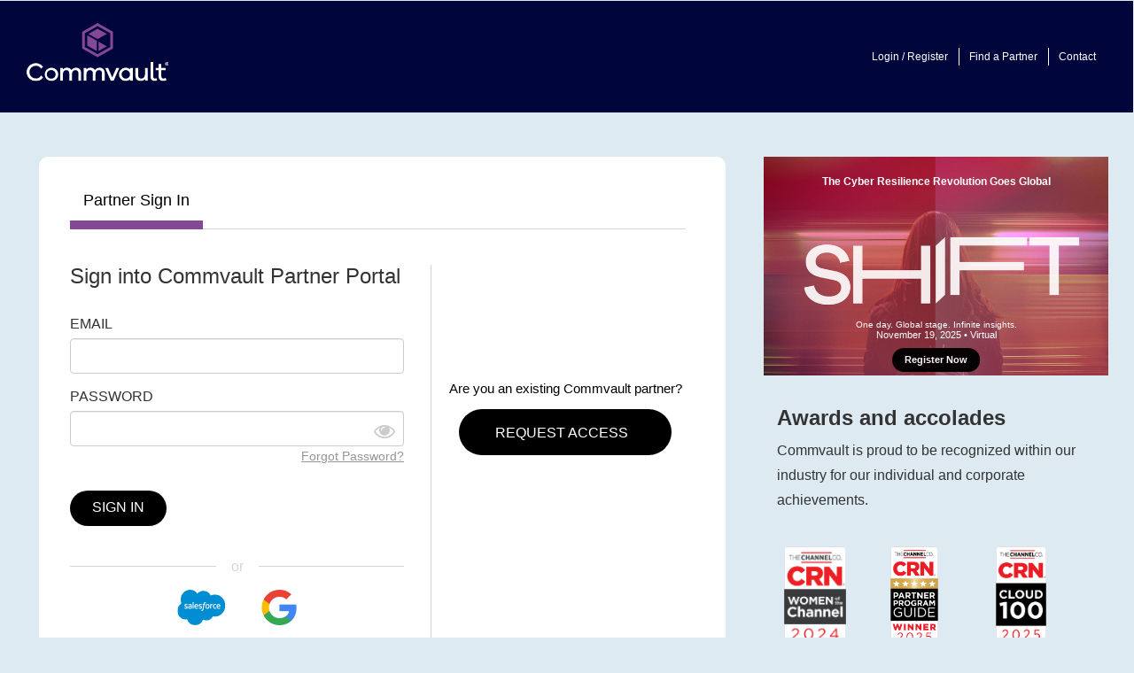

--- FILE ---
content_type: text/html;charset=UTF-8
request_url: https://partners.commvault.com/PRM_PartnerHome?startURL=%2FPRM_DistributedStorage
body_size: 12859
content:

<!DOCTYPE HTML>

	
	<html>
		<head>
<script src="/static/111213/js/perf/stub.js" type="text/javascript"></script><script src="/jslibrary/1752551382258/ui-sfdc-javascript-impl/SfdcCore.js" type="text/javascript"></script><script src="/jslibrary/1746634855258/sfdc/IframeThirdPartyContextLogging.js" type="text/javascript"></script><script src="/static/111213/js/picklist4.js" type="text/javascript"></script><script src="/jslibrary/1686615502258/sfdc/VFState.js" type="text/javascript"></script><script src="/resource/1746439247000/PRM_Resources_New/assets/js/jquery.min.js" type="text/javascript"></script><script src="/resource/1746439247000/PRM_Resources_New/node_modules/bootstrap/js/transition.js" type="text/javascript"></script><script src="/resource/1746439247000/PRM_Resources_New/node_modules/bootstrap/js/alert.js" type="text/javascript"></script><script src="/resource/1746439247000/PRM_Resources_New/node_modules/bootstrap/js/button.js" type="text/javascript"></script><script src="/resource/1746439247000/PRM_Resources_New/node_modules/bootstrap/js/carousel.js" type="text/javascript"></script><script src="/resource/1746439247000/PRM_Resources_New/node_modules/bootstrap/js/tooltip.js" type="text/javascript"></script><script src="/resource/1746439247000/PRM_Resources_New/node_modules/bootstrap/js/popover.js" type="text/javascript"></script><script src="/resource/1746439247000/PRM_Resources_New/node_modules/bootstrap/js/scrollspy.js" type="text/javascript"></script><script src="/resource/1746439247000/PRM_Resources_New/node_modules/bootstrap/js/tab.js" type="text/javascript"></script><script src="/resource/1746439247000/PRM_Resources_New/node_modules/bootstrap/js/affix.js" type="text/javascript"></script><script src="/resource/1725372197000/PRM_MyReports_Lib/PRM_MyReports_lib/moment.min.js" type="text/javascript"></script><script src="/resource/1746439247000/PRM_Resources_New/node_modules/bootstrap/dist/js/bootstrap.min.js" type="text/javascript"></script><script src="/resource/1746439247000/PRM_Resources_New/assets/js/scripts.js" type="text/javascript"></script><script src="/resource/1632921704000/PRM_Branding_Resources/assets/js/ie10-viewport-bug-workaround.js" type="text/javascript"></script><script src="/resource/1566858751000/PRM_Bootstrap/js/transition.js" type="text/javascript"></script><script src="/resource/1566858751000/PRM_Bootstrap/js/collapse.js" type="text/javascript"></script><script src="/resource/1566858751000/PRM_Bootstrap/js/bootstrap-datetimepicker.min.js" type="text/javascript"></script><link class="user" href="/resource/1753179083000/PRM_PartnerPortalV1/css/site.css" rel="stylesheet" type="text/css" /><link class="user" href="/resource/1753179083000/PRM_PartnerPortalV1/css/modern-style.css" rel="stylesheet" type="text/css" /><link class="user" href="/resource/1753179083000/PRM_PartnerPortalV1/css/selectize.bootstrap3.css" rel="stylesheet" type="text/css" /><link class="user" href="/resource/1746439247000/PRM_Resources_New/node_modules/bootstrap/dist/css/bootstrap.min.css" rel="stylesheet" type="text/css" /><link class="user" href="/resource/1746439247000/PRM_Resources_New/assets/css/starter.css" rel="stylesheet" type="text/css" /><link class="user" href="/resource/1746439247000/PRM_Resources_New/assets/css/font-awesome.min.css" rel="stylesheet" type="text/css" /><link class="user" href="/resource/1749652443000/PRM_Stylesheet_Global" rel="stylesheet" type="text/css" /><link class="user" href="/resource/1476740088000/PRM_Technical_Sidebar_Stylesheet" rel="stylesheet" type="text/css" /><link class="user" href="/resource/1570893021000/PRM_Stylesheet_Home" rel="stylesheet" type="text/css" /><script>(function(UITheme) {
    UITheme.getUITheme = function() { 
        return UserContext.uiTheme;
    };
}(window.UITheme = window.UITheme || {}));</script><meta HTTP-EQUIV="PRAGMA" CONTENT="NO-CACHE" />
<meta HTTP-EQUIV="Expires" content="Mon, 01 Jan 1990 12:00:00 GMT" />

			<title>Partner Advantage | Home</title>
			<meta content="XkW-cbGktKcizuC8jV4xXUVrE0K0Q1EZAszZOwjf1Q4" name="google-site-verification" />
			<meta content="BA68543992817A67A2AFD03974FE37B9" name="msvalidate.01" />
		</head>
	</html>
	
<style>
body{
	background-color: #ddeaf2 !important;
}
.text-align-custom-salesforce{
	position: absolute;
    padding-top: 10px;
    padding-left: 15px;
}
.text-align-custom-google{
	position: absolute;
    padding-top: 10px;
    padding-left: 35px;
}
.carousel-caption {
	bottom: 0px !important;
}
.box .partner input{
	height: 40px !important;
}
.fix{
	padding-top: 7px !important;
}
h1, h2{
	text-transform: none !important;
}
.divwithbutton-sso-cvlt{
    display: flex;
    align-items: center;
    justify-content: center;
    flex-wrap: wrap;
	margin-bottom: 40px;
}
.btn{
	font-family:"DM Sans", Arial, Helvetica, sans-serif !important;
}
.box.carousel {
	min-height: unset;
	max-height: 590px;
}
.fa-2x{
	font-size: 1.5em;
}
.password-wrapper {
  position: relative;
}

.password-wrapper .toggle-password {
  position: absolute;
  top: 10px;
  right: 10px;
  color: #ccc;
  cursor: pointer;
}

.password-wrapper .toggle-password:hover {
  color: #333;
}
nav.navbar:not(.has-hero){
    margin-bottom: 0px;
}
.item .active{
	background-image: url("/resource/1746439247000/PRM_Resources_New/assets/images/metallic_banner_vertical.png");
}
nav.navbar .container .navbar-header {
	padding: 0px;
}
.box.carousel {
	background-color: #A44D5B;
}
.highlight-color{
	color: rgb(223 122 230) !important ;
}
.button-text{
	align-items: center !important;
	text-align: center;
	padding-left: 50px !important; 
}
.highlight-link-register{
	color: rgb(223 122 230) !important ;
	border-bottom: 1px solid;
	padding-top: 10px;
}
.col-image1{
	background-image: url("/resource/1746439247000/PRM_Resources_New/assets/images/sanjay.png");
	background-size: cover;
}
.col-image2{
	background-image: url("/resource/1746439247000/PRM_Resources_New/assets/images/Two_men.jpg");
	background-size: cover;
}
.hero{
	padding-bottom: 0px;
}
.messageText{
	color: red !important;
}

/* Top text */
.shift-text-top {
    position: absolute;
    top: 20px;
    left: 50%;
    transform: translateX(-50%);
    width: 90%;
    text-align: center;
    color: #ffffff;
    font-size: 12px;
    font-weight: 600;
    font-family: "DM Sans", Arial, sans-serif;
}

.shift-text-bottom {
    position: absolute;
    bottom: 4px;
    left: 50%;
    transform: translateX(-50%);
    width: 90%;
    text-align: center;
    color: #ffffff;
    font-family: "DM Sans", Arial, sans-serif;
    display: flex;
    flex-direction: column;
    align-items: center;
}

.shift-mid-text {
    font-size: 10px;
    line-height: 1.2;
    margin-bottom: -8px;
}
.shift-date {
    font-size: 11px;
    line-height: 1.3;
    padding-top: 6px;
}

.shift-btn-overlay {
    background: #000;
    color: #ffffff; 
    padding: 6px 14px;
    font-size: 11px;
    font-weight: 600;
    border-radius: 18px;
    text-decoration: none;
    cursor: pointer;
    opacity: 0.95;
    margin-top: 8px;
}

.shift-btn-overlay:hover {
    opacity: 1;
    text-decoration: none;
}
.box.carousel {
	padding: 0px !important;
}

</style>
<script>
 jQuery.noConflict();
 jQuery(document).ready(function(){
  jQuery(".toggle-password").click(function () {
   jQuery(this).toggleClass("fa-eye-slash");
   var input = jQuery(jQuery(this).attr("toggle"));
   if (input.attr("type") == "password") {
    input.attr("type", "text");
   } else {
    input.attr("type", "password");
   }
  });         
 });
</script>
<form id="j_id0:j_id5" name="j_id0:j_id5" method="post" action="/PRM_PartnerHome" enctype="application/x-www-form-urlencoded">
<input type="hidden" name="j_id0:j_id5" value="j_id0:j_id5" />

	
	<noscript><iframe height="0" src="https://www.googletagmanager.com/ns.html?id=GTM-5KRLQJ" style="display:none;visibility:hidden" width="0"></iframe></noscript>
		<script src="/resource/1753179083000/PRM_PartnerPortalV1/js/selectize.min.js"></script><span id="j_id0:j_id5:j_id6:j_id10">
	<meta charset="utf-8" />
	<meta content="IE=edge" http-equiv="X-UA-Compatible" />
	<meta content="width=device-width, initial-scale=1" name="viewport" />
	<meta name="description" /> 

	
	<noscript>
		<iframe height="0" src=" /&gt;/www.googletagmanager.com/ns.html?id=GTM-5KRLQJ" style="display:none;visibility:hidden" width="0"></iframe>
	</noscript>
	<script>
  (function (w, d, s, l, i) {
   w[l] = w[l] || []; w[l].push({
    'gtm.start':
    new Date().getTime(), event: 'gtm.js'
   }); var f = d.getElementsByTagName(s)[0],
   j = d.createElement(s), dl = l != 'dataLayer' ? '&l=' + l : ''; j.async = true; j.src =
   '//www.googletagmanager.com/gtm.js?id=' + i + dl; f.parentNode.insertBefore(j, f);
  })(window, document, 'script', 'dataLayer', 'GTM-5KRLQJ');
 </script>
	

	
	
		<!--[if lt IE 9]>
		  <script src="https://oss.maxcdn.com/html5shiv/3.7.2/html5shiv.min.js"></script>
		  <script src="https://oss.maxcdn.com/respond/1.4.2/respond.min.js"></script>
		  <![endif]--></span><span id="j_id0:j_id5:j_id6:j_id33">
    <header>
                
                <nav class="navbar navbar-default has-hero" style="border-left-width: 0px;border-bottom-width: 0px;">
                    <div class="container-fluid top-nav cmvt-pa-nav">
                        <div class="container" style="padding-top: 20px;padding-bottom: 20px;">
                            <div class="navbar-header">
                                <button aria-controls="navbar" aria-expanded="false" class="navbar-toggle collapsed" data-target="#navbar" data-toggle="collapse" type="button">
                                    <span class="sr-only">Toggle navigation</span>
                                    <span class="icon-bar"></span>
                                    <span class="icon-bar"></span>
                                    <span class="icon-bar"></span>
                                </button>
                                <a class="navbar-logo" href="/">
                                    <img alt="Commvault Logo" src="/resource/1746439247000/PRM_Resources_New/assets/images/logo.svg?orgId=00D3000000063UZ" />
                                </a>
                            </div>
                            <div class="top-nav-wrap" id="navbar">
                                <ul class="nav navbar-nav top-nav-items">
                                        <li><a href="/PRM_PartnerHome">Login / Register</a>
                                        </li>
                                        <li><a href="https://www.commvault.com/partners/find" target="_blank">Find a Partner</a>
                                        </li>
                                        <li><a href="/PRM_ContactUs">Contact</a>
                                        </li>
                                </ul>
                            </div>
                            
                        </div>
                    </div>
                    
                </nav>
                
            </header></span>
		
		
		<script>
   window.jQuery= window.jQuery321 = $.noConflict(true);
   (function(w,d,s,l,i){w[l]=w[l]||[];w[l].push({'gtm.start':
   new Date().getTime(),event:'gtm.js'});var f=d.getElementsByTagName(s)[0],
   j=d.createElement(s),dl=l!='dataLayer'?'&l='+l:'';j.async=true;j.src=
   'https://www.googletagmanager.com/gtm.js?id='+i+dl;f.parentNode.insertBefore(j,f);
   })(window,document,'script','dataLayer','GTM-5KRLQJ');
  </script>
				<div class="container pt-7">
					

					<div class="col col-lg-8">
						<div class="box login">
							<div class="row pl-6 pr-6">
								
								<ul class="nav nav-tabs" role="tablist">
									<li class="active" role="presentation">
										<a aria-controls="sign-in" data-toggle="tab" href="#sign-in" role="tab">Partner Sign In</a>
									</li>
								</ul>

								
								<div class="tab-content">
									<div class="tab-pane active" id="sign-in" role="tabpanel">
										
										<div class="row partner sign-in">
											<div class="col-lg-7 border-right pr-5">
												<h2>Sign into Commvault Partner Portal</h2>
												<form action="/PRM_PartnerHome" id="loginForm" method="POST" novalidate="novalidate">
													<div class="form-group">
														<label class="control-label" for="email">email</label><input id="j_id0:j_id5:j_id6:input-email" type="text" name="j_id0:j_id5:j_id6:input-email" class="form-control" style="line-height: normal;" aria-describedby="Email" />
														<span class="help-block"></span>
													</div>
													<div class="form-group">
														<label class="control-label" for="password">Password</label>
														<div class="password-wrapper"><input id="j_id0:j_id5:j_id6:input-password" type="password" name="j_id0:j_id5:j_id6:input-password" value="" style="line-height: normal;" class="form-control password-field" />
															<span class="fa fa-2x fa-eye field-icon toggle-password" toggle=".password-field"></span>
														</div>
															<div class="forgot-password">
<script type="text/javascript" language="Javascript">function dpf(f) {var adp = f.adp;if (adp != null) {for (var i = 0;i < adp.length;i++) {adp[i].parentNode.removeChild(adp[i]);}}};function apf(f, pvp) {var adp = new Array();f.adp = adp;var ps = pvp.split(',');for (var i = 0,ii = 0;i < ps.length;i++,ii++) {var p = document.createElement("input");p.type = "hidden";p.name = ps[i];p.value = ps[i + 1];f.appendChild(p);adp[ii] = p;i += 1;}};function jsfcljs(f, pvp, t) {apf(f, pvp);var ft = f.target;if (t) {f.target = t;}f.submit();f.target = ft;dpf(f);};</script>
<a id="j_id0:j_id5:j_id6:retrieve-password-link" href="#" onclick="if(typeof jsfcljs == 'function'){jsfcljs(document.getElementById('j_id0:j_id5'),'j_id0:j_id5:j_id6:retrieve-password-link,j_id0:j_id5:j_id6:retrieve-password-link','');}return false"><small>Forgot Password?</small></a>
															</div>
													</div><input type="submit" name="j_id0:j_id5:j_id6:j_id71" value="Sign In" class="btn btn-primary fix" />
													<div class="separator">
														<span class="text"> or </span>
													</div><span id="j_id0:j_id5:j_id6:j_id73"><span id="j_id0:j_id5:j_id6:j_id74">
															<div align="center" class="divwithbutton-sso-cvlt"><input type="image" src="/resource/1746439247000/PRM_Resources_New/assets/images/salesforce.svg?orgId=00D3000000063UZ" name="j_id0:j_id5:j_id6:j_id76" style="margin-right: 20px;" /><input type="image" src="/resource/1746439247000/PRM_Resources_New/assets/images/google.svg?orgId=00D3000000063UZ" name="j_id0:j_id5:j_id6:j_id77" style="margin-left: 20px;" />
															</div></span></span>	
				
												</form>
											</div>
											<div align="center" class="col-md-5" style="padding-top: 130px; ">
												<div style="font-size: 14.5px; color:black;">Are you an existing Commvault partner?
													<a class="btn btn-primary mb-6" href="/PRM_UserDetails" style="padding-left:40px !important;"> Request Access </a>
												</div>
											</div>
										</div>
									</div>
								</div>
							</div>
						</div>
						
						<div class="box info">
							<div class="carousel slide" data-ride="carousel" id="carouselIndicators">
								<ol class="carousel-indicators">
									<li class="active" data-slide-to="0" data-target="#carouselIndicators"></li>
									<li data-slide-to="1" data-target="#carouselIndicators"></li>
								</ol>
								<div class="carousel-inner">
									
									<div class="item active row-eq-height" id="firstSlide">
										<div class="col-lg-12 px-0 flex-container">
											<div class="col-lg-8 col-md-6 col-copy">
												<div class="eyebrow" style="color:#fff">Commvault is partner-obsessed, partner-powered.</div>
												<div>
													"While our continuous innovation solidifies our position as an industry-leader, it is our robust partner ecosystem that enables
													us to meet customers where they are and rapidly advance their cloud journeys."
												</div>
												<div class="name-title py-2">
													<div class="name">Sanjay Mirchandani</div>
													<div class="title">
														Director, President &amp; Chief Executive Officer
													</div>
												</div>
												<a class="btn btn-primary btn-learn" href="https://www.commvault.com/why-partner-with-commvault">Learn More</a>
											</div>
											<div class="col-lg-5 col-md-6 col-sm-4 col-image1">
											</div>
										</div>
									</div>
									
									<div class="item row-eq-height" id="secondSlide">
										<div class="col-lg-12 px-0 flex-container">
											<div class="col-lg-8 col-md-6 col-copy">
												<p>
													"The Commvault Campaigns Hub has been a valuable addition to our marketing efforts. The platform's 
													real-time lead generation tools helped us see results quickly, and we've already planned out our 
													next two campaigns&#8230;. We recommend it to anyone looking to elevate their marketing efforts!"
												</p>
												<div class="name-title">
													<div class="name">Richard Marshall</div>
													<div class="title">
														<i>Business Development Associate</i><br />
														Fierce Software
													</div>
												</div>
											</div>
											<div class="col-lg-5 col-md-6 col-sm-4 col-image2">
											</div>
										</div>
									</div>
								</div>
							</div>
						</div>
						
					</div>
					<div class="col col-lg-4">
						
						<div class="box carousel alt">
							<div class="row">
								<div class="carousel slide cmvt-carousel" data-ride="carousel" id="commvault-carousel">
									
									<div class="carousel-inner" role="listbox">
										
										<div class="item active">
											<img alt="SHIFT Event" loading="lazy" src="/resource/1761644183000/PRM_Resources_New4/assets/images/Shift.png" />

											
											<div class="shift-text-top">
												The Cyber Resilience Revolution Goes Global
											</div>
											<div class="shift-text-bottom">
												<div class="shift-mid-text">One day. Global stage. Infinite insights.</div>
												<div class="shift-date">November 19, 2025 &#8226; Virtual</div>

												<a class="shift-btn-overlay" href="https://www.commvault.com/shift-virtual?utm_source=cv-partner-portal&amp;utm_medium=website&amp;utm_campaign=cont-bus-brnd&amp;utm_content=banner&amp;_gl=1*1fmlvr5*_gcl_au*MTU0NTY0ODM2NC4xNzUzNjk5MjAx#register" target="_blank">
												Register Now
												</a>
											</div>
										</div>
										
										
										
										

										
										
									</div>

									
									

									
									
								</div>
							</div>
						</div>
						
						
						<div class="box awards">
							<div class="row">
								<h2>Awards and accolades</h2>
								<p>
									Commvault is proud to be recognized within our industry for our individual and corporate achievements.
								</p>
							</div>
							<div class="row row-eq-height">
								
								<div class="award col-md-4 col-sm-4">
									<img alt="Award" class="img-rounded img-responsive" height="100" loading="lazy" src="/resource/1757603809000/PRM_PortalBadges/img/crn-women.jpg" />
								</div>
								<div class="award col-md-4 col-sm-4">
									<img alt="Award" class="img-rounded img-responsive" loading="lazy" src="/resource/1757603809000/PRM_PortalBadges/img/crn-partner-program.png" />
								</div>
								<div class="award col-md-4 col-sm-4">
									<img alt="Award" class="img-rounded img-responsive" loading="lazy" src="/resource/1757603809000/PRM_PortalBadges/img/crn-cloud-100.png" />
								</div>
							</div>
							<div class="row row-eq-height">
								<div class="award col-md-4 col-sm-4">
									<img alt="Award" class="img-rounded img-responsive" loading="lazy" src="/resource/1757603809000/PRM_PortalBadges/img/GigaOm_Leader2024.png" />
								</div>

								<div class="award col-md-4 col-sm-4">
									<img alt="Award" class="img-rounded img-responsive" loading="lazy" src="/resource/1757603809000/PRM_PortalBadges/img/crn-storage.png" />
								</div>

								<div class="award col-md-4 col-sm-4">
									<a href="https://www.commvault.com/itleaders" target="_blank">
										<img alt="Award" class="img-rounded img-responsive" loading="lazy" src="/resource/1757603809000/PRM_PortalBadges/img/gartner.png" />
									</a>
								</div>
							</div>
						</div>
						
					</div>
				</div><span id="j_id0:j_id5:j_id6:j_id80">
    <footer>
        <div class="container">
            <div class="row">
                <div class="col-lg-12 footerlogo">
                    <img alt="commvault logo" src="/resource/1746439247000/PRM_Resources_New/assets/images/logo.svg?orgId=00D3000000063UZ" />
                </div>
                <div class="col-lg-12 copyright">
                    Copyright &copy; 2025 Commvault | All Rights Reserved.
                    <br />
                    <a href="http://www.commvault.com/legal-notices" target="_blank">Legal Notices</a>
                    |
                    <a href="http://www.commvault.com/legal-notices/trademarks" target="_blank">Trademarks</a>
                    |
                    <a href="https://www.commvault.com/privacy-policy" target="_blank">Privacy Policy</a>
                </div>
            </div>
        </div>
    </footer></span><span id="j_id0:j_id5:j_id6:j_id83">
	
	<link href="https://cdn.datatables.net/responsive/2.1.0/css/responsive.dataTables.min.css" rel="stylesheet" type="text/css" />
	<script charset="utf8" src="https://cdn.datatables.net/responsive/2.1.0/js/dataTables.responsive.min.js" type="text/javascript"></script>
	<script src="//cdn.datatables.net/buttons/1.5.6/js/dataTables.buttons.min.js" type="text/javascript"></script>
	<script src="//cdn.datatables.net/buttons/1.5.6/js/buttons.print.min.js" type="text/javascript"></script>
	<script src="//cdn.datatables.net/buttons/1.5.6/js/buttons.html5.min.js" type="text/javascript"></script>
	<script src="//cdn.jsdelivr.net/bootstrap.daterangepicker/2/daterangepicker.js" type="text/javascript"></script>
	<link href="//cdn.jsdelivr.net/bootstrap.daterangepicker/2/daterangepicker.css" rel="stylesheet" type="text/css" /></span><div id="j_id0:j_id5:j_id90"></div>
</form><span id="ajax-view-state-page-container" style="display: none"><span id="ajax-view-state" style="display: none"><input type="hidden"  id="com.salesforce.visualforce.ViewState" name="com.salesforce.visualforce.ViewState" value="i:[base64]/1atQoSAcbvRmC+AroYLcp8FDXeVtb3ATKk5OEWGg/TqKSl0LGuAHcBpBr/NKymQXFti0LQJOCP8Bxdj1TPhw6AKd0h43hhtl0LA3IVh6KB3U0fY+tpsr7n3Wb7YgauD5EbqnxeKxJ/gItUgyJycUwUS5S/GlP9xSAQHrLxc/9o4JKkppVs6epTKZQRZGJu/BJ/3P+7VnqyDPq/dyzXyGnfZO71YmUDcmxq1a1od5PBNOWq2h0gppkhmJI+Yh7QqOWu1xWOlNAG/AXuXUvKpYSkIJRmdrbrAKvRW3TSbhjhjBtSzSJRV6KR/G96q4EcgEQji6rpy0v4EknYzcCIe8ITmOycYQ5B6vUDJZSquCm8N3sxlcHXSi1ySEIQ6DlVImwR9jac8LT8GYvujVTC8mkmu/Q+rgxrOQ5sf1y/[base64]/PRuHxKQDSq/d0H2po/0ImU3p2sJIT8oYTvoUlAFwBMKPaPRB9TnrvEN2C6yqgqSC2lTQsfqC7/nN19Py7OSX3O472lbsCLPej+mor16nsDG/1751hbBSsX2FeGa6Oy1Z2Zc/sDtqj0Hm7sMlVgkByFuIFwM5k8ZjxUaz0YjVrP/6FmuYYpuzkCAeY6HjQtp6o9w4p31IU26JSPCb4vXiAExZPNNtS3QDApt6F9wtFYcgLx1LvUEkdiwnxW6VzZeNIkiuGDc0akqzXv6zu8WjpJKCBIqNE9b95PiOi+yrZhLt3Puz1qxk/RurzB/x/TVCOeyzCcP31816lWESX+jI8UWa3KshmUW38QCwVlIK7OmDZQvupNO66N/qV5bcmWUUW4qJUH8y8gUS9w7iBdrwEaz8JlzKoSU/pLmkNqPKJNpiTPZLVyn9BHY1F9/CGyu7M9dlCmtL1MGXhAgYerJpGEO00VZWFz3WGs3Hpc4UTmu6WzeVEvIFGSpfrMVHKkVauheX1RSKY1LQqgkLVm9hMSokBRzYovl5CMvAl0hOgEuuXvOM5PIoNzblJR/inbOFwF5iPnU/SvwmozvKNp0oFD4hZaQGIXo1Z3JhFCLXPBNDNjRn5mopKf/3AdhXlNbb4++x8IfJ7eQHHUvto3j5cCs/HrhqiBc0aW5HzulzRDHrcDbtfDCYrRQvAOfCDJ51YZetvbkDzzAzezSLuy75YsHGteZvjYsKelJJKjgR85IWdiDLC0IuCAr2gTUnd3ei2pjVnPGqvnf6wOkk+seNuQbRlffpGRPK4A7KvOQ5NP9ogML9bZRiesNfXg3kKZnBP/yEib9wagVPIlxf5arSE0crs9kBkmLkkXHp1A10BXLIJRJULjwSOhTN3BWGTyXlv0F0w5E4vR09lkp4r/uMeE8XCxRIWECZaJPazgix0fLeIf+CntlI07wto1M7SUPC4sUXZsSBN5K0a8H7EdE0DwjVwXWcAtHQk/FSvLKKx8HeIthVso5uzJN/Z9OJIotIvIUcVKsBoreIaPb+nYqwgmmHRbiJvCPnZBgYOdMFn9c4M00lKFKb013TcUC0g4ZJrxF09J6NgXNgAxhIQdWplOE4fPrGc7cQ++rVlF/TaohFwqhAAVDo9B7tvGD/KNmdM2mNIsWYyOZaxgJwQKcrwM635+oO0Bl3TDNrbhvVztWD1zFYe1cL6mnwK15NNUkQceNtaPbUS2GaJfU9CH/WiIrVlY9s6N40kK6nYpf+Ytt4ew/RD/9cwgnVbo9b1g8VSyLZgd5vpLA9s7nudZJpBmK0BCF2ZdIkxXhpPdzaJdsyvMNSIfy+AsvMIhUADB01jTBdexzXj4FRE1VUoKu5czF8byeS7KUhGGnJdn7E9o6m/rSZL7Mp4AMtk3iYeYVITzf/mgrmwIhJDGRBLR9HtV0wJ2cu1mIBV8VVCtgfKL/RyGwAzFZWnSfJ0BK+y4lrl+hoNwWMGinEx9SnrQSEXtO9sPtiI2bxpM8BT8plteO9kLs+08tEvV2SKI38q9r+wDMB16SnNEfOc52LYYyGch1bXhuf9CvPs/FSmrkhGszoLfECPbLajw3vPvNoeiTchvmMNrySlQgVyjzAIuo4wAnkO+ztT/xRhML68tE/7il5hORCQciHDBALifYPlQa6uulHCNebmsCjt3Sa/c/5hwO0yv/ji7FFreaLZm0zEMrFQWujpMhC4vMgWCZ5CoodGOQ5LimL4ovFgROfNcbMWH3R5kxWPkaQj4TcGAU0Kh78skzPukeLwzxR3xjbZfpvfkK0uG8gklz1xRn7ZhTXGCh2cHRFv+h+Kx93xj/TZoH95CNa6P1WLJC8cCAioPxxU9YeipyMPHfNtpRmXhS0X9l7Qdcj9/v9jyFg2CZHxfLobDj8lL9bL6yGJI00NWuLFDW0PqMvV73f/UMtRqno5KCFGygfonls6a9en+4urvwn92IopPbjewRBvsy0p0DS7r1mzJ7Gupmfhj02WxiM1Xf6xvJ238VlMXeEmSprqNRdDB1yFv1sdAj6n+NTh8H8GR00YWqHdv7gr7fm+RklnA+7SDkyyB+v/TOLo2ClTmMSsvOQ58KCD2cX6dMwdjb+HF1b/IN9plLq9dEpL1gVowjhCAtnB9wBT/[base64]/upZQ47FlQ+p8UwgmY+xUAlJF+54EcWcBKeay9ReAJOFY8L+4bUpRz+pyV16E7nt3EXchRLiMLC613qm5auaMVcdCwKDI1+e50KuhKKCi6by1OxiDPFh3Q5Zk+nHVaiWPjRR/H6yQmdPTKzvoRSVcrn8c4rjs0S+Pg2xShATIuAB+7smyHfoIlbec6lcAtB+/TcwZC3prlYN+z8cPaWNHdhgaEhpywmxgd2RObItqJKDlV+VcSkQg4Adnz3gxxX4LSxd+z5SDGOniyl/dmsNPQO7+De8RDXQlmcR1iAonaSiumtHtiLGRI/B8NO+3uIxHBCpcjSKbbcE6KGS0EA5Fptlae3kjxomLYL2fLjd1Ab9vN1o9rX//Tm5YHLCQor9qy/rv3pu25Htv5MAOGkjO6SmqPwkYmsfW2H50YI0LthicSQEmbQNihUbrfbpEZ8mLgbE/VY4axvw0VWC1vRoxKO1kNLbrjXAu7KqQVijxiVSRicLdau3zUfcsJFEQfmBJVvxhb04MpmbcUZWWQBz5LNBQRcRgAndJC8yLX1Bw5lFhfmt/oE8Ve51I/zYVc8e86UTpETBbB+jHdQiWmhY+oaVO6LI1y4/SxSm6ngYolj6oTbVu+AZ2w1rY18oJFDUPhXV4nshHonPH0O99C0/CalV7nE86eZgKcg/TqkKnOtz8U3WIOa/HNGwTF3XPIt5Wer8NojKM7mbAOp+031ZCjpabF+bzie67XlJvnIiFJgjr1kt3/w63BPu9vHs/18ZCAEDZveb9oyU4S2Z2e9C8FWBwqzg9mp76G3e8U+FjUpsWsG53Dw97edQLcLnUSVJHjYYr9pIZVSHglnJ57+RRIB/gCR1YMRP8XAGyAHfmqyMGKn+pclegT2UZRYVLOh8PIFb+TBSQvKduFruHxhQHJJz6CVNUaanr5TJAIYlDv82a/hPMardbTb7sR4uq1QnhKJ646uywushBFvn78mh5KxQLX/Ww8ZT99gkwIRTZ6gAPrCzS9k3PKml7m2E2MOtVTEyA9kg70hlCT/kJDlsdBvqImIXEgit0t+/IhAuh5RlgUcpbZxMn/Z3JLVTklVwskwCvp/bA4qVW8co0tgsT9JWSGvfYW7StrlnN4RM0ANZw01ll1vNhodK8Ke5uiA1/u/F+xH/zJ7wZOyYARyD87jRCwip4Er6OFvqbElVcKa1CvHXIuYXUZN1ukbhNPC6XWyP5DK3/5PTryIKakN5ZpS07h3Pbg+yTNPHqNcyVZ7HQMBzUCIEAnpBaMVOpV3YiTUQj36J9E8kbhbW11IwNVl+aAsbEJ/GywpugJ8IRW0eghKbTaHkfRtzO7hHvvwFjOpf1tQtIOkPjpe16IRc559NRU2Og2wNwtKJnW0mc/N1jxn0kceAPhcNDPiDBdNHSNUyCc9IanRpOttBYEiMBC2kRATaCE6knf9olI7f8ysNakXmP/yR3ZcTt5hzBTnjlz08ZFdfNTJ5zEvu0BCCeIvrkIu8EcTLlOiZmhd7c0SceCcEUF4b4frhNr5vKw+5wDALvFF4Jvqb61TDOfnnYu5s3MOFX93cOj7c783fk+aXmS0mfQf+NqpV3O4k8zLUQv5+gb397/2kNf1ahtUQ2+uHysl0zGM629ycz+gAJBV/ltB36t2yxTMTNJtPppb68DAsBhW+i8ikLK31cWHLSNvNuxD3CQeD8Uc7fSTh/y/[base64]/YjfIBvgkygOrI5RnTDoL2PPq5rtPrgYGTfud/YUPkt9kxlncR7Q1pqqjbk/F1qjcYPXQCd8QVn4gsN4+rkMCQayecUjewtKzez34OIf3oS6BHj5KoChZ0OY1MwcXoR4kQLl93kq6+wygd7Gl8Ym7ue23ngv7hyNSKNMwnI22u0UjDzOYe9yCflPHmpF1iNib3yI1hOyLkmkcVCSqFpG/T+G+ZU7a1xbSd5yaYDNkvcH+voEB883BxiQTDN1zsmaeNtXcCpleMe+oJzaj4GYMTPqC2dptAaUeEBxlibu13EGDBmFTlw3dGAL3xkFAj+Rw1AjeJSHjZEgnX+1bzxdLxFl9w9ddxxjYEAb7HQ9Av62s/b9t/wf7G1Bp5AUXJZlPa3YTu2hp4ESKRpEJkji5io27UpVZBRFBxmtUHkr0WZ3+rVGONyYnPiH0XfiM4RKxN9V7qPeuA2neJDDnXTWJ0G2Zpu4OeSjaSWFG9y+R9J4YHmtENuQUK9iRNTCW9u6Uz/Y/OQb7vpY7zcTn0nhsR9Pm9TkJXBKLkGxsUH2niKa1TYyu+1R2sVRmhSMiB3VjmA2k9v1yJ4CsQGmlkgQBzJizJ/vCGtlp9iUtYzhqFp52sgnZbEG+RCOKc4I0XS9033eR58eKF7CeHGoXgxpHQiYmqfBstyM/JnYwaFMrBS4WW/RncT02Jnt5uIipVPKg6DfuCltp7gHxAd1vuQ8psQeBK4qAOJ+v9LZGvAfDZwTLLVCMb4+aXMTSLl+8yzOonyR6NWwV/eRk5gRLcvJ43d68hK096nkOFziIKGbl5HPv+0sQZJzbz6b637hU/bvGM3hjIHPXhXcbr6YFy+Ql5mjKttJ/xrEMfEvwwSvorK4grMi5ndtE4l5FANdCSYPBK+4pXigDeWo8MWy0KRO0IJbWFym01HRLbz49oc/elNoah13W+7Qve0fth8UQZaFWD3SMd0746+D2+Z/SelQOSns1TDhDNWjXH7zF9oeifnr8wiFV2xQFoJ/6MiKrVq31maKjHVa5q29Qa4/Ky6rULXraKpgwQ+mSLM2YCs3PF227xNUAztKFsIy/9UYErYK6kT7mbqfNfVINZRsS6d/dTOaNxNFHC+15/z9DrBJOI6jna7vMI7RRLLZFzhl8+mRwGYVcihwbzuwHl11WiPPnjQ0LpWyJY1CeKzo66AlIly9Dl/huDVkl0MRNhI8wNVTE51KkBQ7YYF+VHQ8whgvXFwa9HCCbCBeR26rdp7bsLq6SXRbRYbiGurRcbkTP/ht5Kntg3BlyK01W3dP2GZqwDxNNrlgXilUeHVlxTzxMXgyYnSKkSBnTyINN/Wj5v6hrABd5cfV745/mvlNT52YU/R9d4LwLhHSqzJJ9RsLn6SBMSXCISqapHKhR+bqyLAvDVCJCDTcXtPuu+7xEeTIGecfCAqfvEBAcc59RZaVfGw8SZHwmG1JVs1719llcii1Sso1xHK8WxQC/SjP8qGFW3brZMIZIn7iMK2vxTmpE/CoT5vY93cwXrg/ooO5nOToR0xib+rV9Baw2A21Fs8aiJBMmQ86GvxheGOmvQEMgKClT1Niwlkodpa1Eb+nqWoSmUZHnosrL9PNDwJ/XkMwFu8y2heXSQsNjJ0ieB0y2/vCuaM+ygpZqzBPZIne3iUxNRk64DcLxGm01KrPnvYpoNzJr2j6GvqAtB53fQEi608OQxFYCnY+rDMt1XuW3y24LH8Az42wOvp5RtGdUu/mVEoAKVquAeAqjpBaP8TYg4iPJJt3m5UjP+PSfrCVln/yBaktTfk42f7BsplxRGDXBjwU25i5e1LRcwTXPtqZEV9Bl7a8vvfkjQua8/vTxPG9uag4vDeSWFGpQhNqbOMW5iO23w75lFE7JbSY+Q1XOONlWOPtTX5Ne45K8XVzYhTIwDSbF9izD0/p4atP7RC8FPXaF1RTqOtQ0bC+GlLfGZmSlwlP/dN4M3TGLOboZ0ksaxb4sxHZjtsSI5enEh5iFUhVd6wf9DGF6sat65uLt3BiiJPYUMsp1HdrbqI4eWvg/K42HP7gv5E9GjAScjrb2J6Fdgfm5DqjwGFEpzyBkOY76l0yWbWUKyH9HRRDXIsHqtvTIuTyKIM0+clqXhtQF3qADxqs/nh69n5YWEz2/EfA08+rXmPyNxdXzXVad6LcWgbWpN0l7LNyZIs/GOLVKxK3J5W9x/[base64]/[base64]/rlO639pleZ8f1R1LQqyzl9Js5/A/4qEzqXgO6bWRvKaSOIOOyzhJt0dIVe1ThyyXM5wXwIB/H+ZJGAL7FSPQa9oPHe8GKRc9Pgv74PHd+ulBDVTD3bu0bHr7natU9Wb/PMpyYMm9axuS/ZEhNJxAVH7sV/ybQ=" /><input type="hidden"  id="com.salesforce.visualforce.ViewStateVersion" name="com.salesforce.visualforce.ViewStateVersion" value="202511032101200000" /><input type="hidden"  id="com.salesforce.visualforce.ViewStateMAC" name="com.salesforce.visualforce.ViewStateMAC" value="[base64]" /></span></span><script type="text/javascript">Sfdc.onReady(function(){
	SfdcApp && SfdcApp.Visualforce && SfdcApp.Visualforce.VSManager && SfdcApp.Visualforce.VSManager.vfPrepareForms(["j_id0:j_id5"]);

});</script>

--- FILE ---
content_type: text/css
request_url: https://partners.commvault.com/resource/1753179083000/PRM_PartnerPortalV1/css/site.css
body_size: 1878
content:
html, body {
	font-family: 'DINNextLTPro-Light', Tahoma;
	font-size: 16px;
	line-height: 1.5;
	color: #808285;
}

.hero-text h1 {
	font-size: 40px;
}

h1, h2, h3, h4 {
	margin: 0 0 10px 0;
	font-family: 'DINNextLTPro-Light', Tahoma;
}

h1 {
	font-size: 1.5em;
	font-weight: bold;
}

h2 {
	font-size: 2em;
}

h3 {
	font-size: 1.4em;
}

h2, h3 {
	text-transform: uppercase;
}

h4 {
	font-weight: bold;
}

@media (min-width: 768px) {
	h1 { font-size: 2.6em; }
	h2 { font-size: 1.6em; }
	h3 { font-size: 1.5em; }
	h4 { font-size: 1em; }
}

h2.content-heading{
	color: #333;
}

.title-case {
	text-transform: none;
}

p {
	margin: 0 0 20px 0;
}

.inner {
	padding: 30px;
}

.m-spacing {
	margin-bottom: 20px;
}

.layout,
.layout li {
	margin: 0;
	padding: 0;
	list-style: none;
}

.layout.horizontal li {
	display: inline-block;
}

section.inner {
	padding: 50px 0px;
}

.callout {
	background: #dfe5e8;
	color: #808285;
}

.callout h2 {
	font-size: 2.625em;
}

.callout *:last-child {
	margin-bottom: 0;
}


.col-md-6:first-child .inner {
	margin-bottom: 30px;
}

@media (min-width: 768px) {
	html, body {
		font-size: 20px;
		line-height: 1.25;
	}

	.inner {
		padding: 25px;
	}

	m-spacing {
		margin-bottom: 0;
	}
}

/* Hero */
.hero {
	background: url("/../resource/PRM_Branding_Resources3/assets/img/comms-partner-portal-banner.jpg") no-repeat;
	background-size: cover;
	padding-bottom: 60px;
	overflow: hidden;
	background-position: center;
}

.hero-box {
	padding: 60px 15px 60px 15px;
	position: relative;
}

.hero-bg {
	width: 3000px;
	height: 1500px;

	position: absolute;
	bottom: 0;
	right: 0;
	z-index: 0;
}

.hero-text {
	position: relative;
	z-index: 1;
	color: #fff;
	padding: 0 30px;
}

.hero-box .brand-arrow {
	position: relative;
	left: -5px;
	top: 34px;
}

.hero-box.one-liner .brand-arrow {
	top: 26px;
}

@media (min-width: 768px) {
	.hero-box {
		padding: 60px 60px 60px 15px;
		position: relative;
	}

	.hero-box .brand-arrow,
	.hero-box.one-liner .brand-arrow  {
		left: -40px;
		top: 40px;
	}

	.hero-text {
		padding: 0;
	}
}

/******************************************************
	Home Page
*******************************************************/
/* Hero Johnson Boxes */
.johnson-boxes {
	margin-top: 65px;
}

.johnson-box {
	background: #dfe5e8;
	color: #004c75;
	margin-bottom: 30px;
	position: relative;
}

@media (min-width: 768px) {
	.johnson-boxes {
		margin-top: 180px;
	}
}
@media (min-width: 992px) {
	.johnson-box {
		margin-bottom: 0;
	}

	.johnson-box > div {
		position: absolute;
		width: 100%;
		padding: 25px;
		bottom: 0;
		left: 0;
	}
}


/* Login */
.login .modern-style label {
	color: #004c75;
	font-weight: 700;
}

.login .modern-style .form-group {
	position: relative;
}

.login .modern-style input[type=email],
.login .modern-style input[type=password] {
	border-color: #004c75;
}

.login .modern-style .form-group {
	margin-bottom: 15px;
}

.login input::placeholder {
	color: #004c75;
	opacity: 0.5;
}

.login .error {
	color: #e61b1b;
	font-size: 0.8em;
	margin-bottom: 15px;

	opacity: 0;
	transition: opacity 1s;
}

.login .was-validated .error {
	opacity: 1;
}

.login-recover a {
	font-size: 14px;
}

.login .col-md-6:first-child .inner {
	margin-bottom: 0px;
	padding-bottom: 0;
}

.login button[type=submit] {
	margin-bottom: 0;
}


.login .modern-style .invalid-feedback {
	position: absolute;
	top: 3px;
	right: 0;

	padding: 1px 25px 0 0px;
}

.login .modern-style .invalid-feedback:before {
	right: 0;
	top: 0;
	left: auto;
}

/******************************************************
	Become a Partner
*******************************************************/

#become-a-partner,
#become-a-partner ul {
	width: 100%;
	margin-top: 20px;
}

#become-a-partner li {
	width: 100%;
}

#become-a-partner li a {
	position: relative;
	display: block;
	padding: 0px 30px 0 50px;
	height: 44px;
	line-height: 44px;
	border: 1px solid #fff;
	background: #c1a3ca;
	font-size: 1em;

	color: #fff;
	margin-bottom: 5px;

	cursor: default;
	text-decoration: none;
}

#become-a-partner li.active a {
	background: #844896;
}

#become-a-partner li a:hover {
	text-decoration: none;
}

#become-a-partner li a i {
	display: block;
	background: #fff;
	border-radius: 100%;

	width: 22px;
	height: 22px;

	position: absolute;
	left: 15px;
	top: 10px;
}

.completed i {
	display: inline-block;
	position: relative;
}

.completed i:after {
	content: '';
	display: block;
	width: 6px;
	height: 12px;
	border: solid #04b452;
	border-width: 0 3px 3px 0;
	transform: rotate(45deg);

	position: absolute;
	top: 4px;
	left: 8px;
}


@media (min-width: 768px) {
	#become-a-partner,
	#become-a-partner ul {
		width: 100%;
		margin-top: 40px;
	}


	#become-a-partner li {
		width: auto;
	}

	#become-a-partner li:first-child a {
		padding: 0px 10px 0px 48px;
	}

	#become-a-partner li a {
		padding: 0px 10px 0px 58px;
		height: 60px;
		line-height: 60px;
		font-size: 0.75em;
		margin-bottom: 0px;
	}

	#become-a-partner li a i {
		top: 17px;
		left: 30px;
	}

	#become-a-partner li:first-child a i {
		left: 20px;
	}

	#become-a-partner li { margin-left: -5px; }
	#become-a-partner li:first-child { margin-left: 0px; }

	#become-a-partner li a:before,
	#become-a-partner li a:after {
		content: '';
		display: block;

		width: 0;
	    height: 0;
	    border-style: solid;
		border-width: 30px 0 30px 20px;
		border-color: transparent transparent transparent #fff;

		position: absolute;
		top: -1px;
		right: -21px;

		z-index: 1;
	}

	#become-a-partner li a:after {
	    border-style: solid;
		border-width: 29px 3px 29px 20px;
		border-color: transparent transparent transparent #c1a3ca;

		top: 0px;
		right: -20px;
	}

	#become-a-partner li.active a:after {
		border-color: transparent transparent transparent #844896;
	}


	#become-a-partner li:last-child a,
	#become-a-partner li:last-child a {
		padding-right: 20px;
	}

	#become-a-partner li:last-child a:before,
	#become-a-partner li:last-child a:after {
		border-width: 0;
	}
}

@media (min-width: 1140px) {
	#become-a-partner li:first-child a {
		padding: 0px 20px 0px 58px;
	}

	#become-a-partner li a {
		padding: 0px 20px 0px 68px;
	}

	#become-a-partner li a i {
		left: 40px;
	}

	#become-a-partner li:first-child a i {
		left: 30px;
	}

	#become-a-partner li a:after {
		top: 0px;
		right: -20px;
	}

	#become-a-partner li:last-child a,
	#become-a-partner li:last-child a {
		padding-right: 30px;
	}
}

/* Overrides */
.btn {
	border-radius: 3px;
	border-color: #fff;
	font-family: 'DINNextLTPro-Light', Tahoma;
	font-weight: bold;
	font-size: 16px;
	line-height: 1.5;
	color: #fff;

	padding: 10px 15px;
	text-transform: uppercase;
	white-space: normal;
}

.btn:hover,
.btn:focus,
.btn:active {
	color: #fff;
	border-color: #fff;
}

.btn:focus:active {
	box-shadow: none;
	outline: none;
}

.btn.btn-default { background: #844896; color: #fff; border-color: #fff; outline: 0; }
.btn.btn-default:hover,
.btn.btn-default:active {background: #ca3a54;color: #fff;border-color: #ca3a54;}

.btn.btn-dark { background: #00384f; }
.btn.btn-dark:hover,
.btn.btn-dark:active { background: #844896; }

.btn.btn-form { background: #fff; color: #844896; border-color: #844896; }
.btn.btn-form:hover,
.btn.btn-form:active { background: #844896; color: #fff; border-color: #fff;  }

.btn.btn-full {
	width: 100%;
}

@media (min-width: 768px) {
	.btn {
		font-size: 20px;
		padding: 10px 30px;
	}
}

/* Navs */
header img, .footer-nav img, footer img {
	width: 100%;
}

header {}
.footer-nav { background: #dee5e8; }
footer {}

/* Custom Styles */
div.message.errorM3 h4{
	visibility: hidden
}
div.message.errorM3 .messageText {
	color: #f93037;
	margin-top: -30px;
}


--- FILE ---
content_type: text/css
request_url: https://partners.commvault.com/resource/1753179083000/PRM_PartnerPortalV1/css/modern-style.css
body_size: 2056
content:
.modern-style section {
	margin-bottom: 40px;
}

.modern-style h3 {
	color: #ff4a6b;
	border-bottom: 1px solid #ff4a6b;
	padding-bottom: 10px;
	margin-bottom: 20px;
	text-transform: uppercase;
	font-family: DM Sans,Helvetica Neue,Helvetica,Arial,sans-serif;
}

.modern-style h4 {
	margin-bottom: 20px;
	line-height: 1.25;
}

.modern-style h4 span {
	font-weight: normal;
	text-transform: none;
}

.modern-style .form-group {
	margin-bottom: 25px;
}

.modern-style label {
	color: #808285;
	font-weight: normal;
}

.modern-style input[type=text],
.modern-style input[type=email],
.modern-style input[type=password],
.modern-style select {
	background: #fff;
	border-radius: 0;
	border: 1px solid #808285;
	padding: 0 15px;
	height: 40px;
	font-size: 1em;

	position: relative;
	z-index: 1;

 	-moz-appearance: none;
	-webkit-appearance: none;
}

.modern-style textarea{
	border: 1px solid #808285;
	font-size: 1em;
}

.modern-style #validation-message {
	color: #f93037;
	margin-top: 10px;
	opacity: 0;

	transition: opacity 0.5s;
}

.modern-style #validation-message.active {
	opacity: 1;
}

/* Check Boxes */
.modern-style input[type=checkbox] {
	display: none;
}

.modern-style .custom-checkbox {
	display: inline-block;
	margin-bottom: 5px;
	position: relative;
	cursor: pointer;
}

.modern-style .custom-checkbox .custom-control-indicator {
	display: inline-block;
	width: 30px;
	height: 30px;
	border: 1px solid #808285;
	position: relative;
	margin-bottom: -8px;
	margin-right: 15px;
}

.modern-style .custom-checkbox .custom-control-input:checked~.custom-control-indicator:after {
	content: '';
	display: block;
	width: 8px;
	height: 16px;
	border: solid #04b452;
	border-width: 0 3px 3px 0;
	transform: rotate(45deg);

	position: absolute;
	top: 5px;
	left: 11px;
}

.modern-style .form-check.disabled {
	opacity: 0.5;
}

.modern-style .form-check.disabled .custom-control-input:checked~.custom-control-indicator:after {
	display: none;
}

/* Existing Customer */
.modern-style .existing-partner,
.modern-style .existing-partner .form-group {
	margin-bottom: 0;
}

.modern-style .existing-partner > .form-group:last-child {
	margin-top: 25px;
}

.modern-style .custom-checkbox-info .custom-control-indicator {
	display: inline-block;
	vertical-align: top;
}

.modern-style .custom-checkbox-info .custom-control-description {
	display: inline-block;
	line-height: 1.75;
}

.modern-style .existing-partner .custom-checkbox-info {
	padding: 25px 0;
	transition: all 0.3s;
	overflow: hidden;
}

.modern-style .existing-partner .custom-checkbox-info.active {
	background: #dfe5e8;
	padding: 25px;
}

.modern-style .existing-partner .custom-checkbox-info section {
	display: inline-block;
	vertical-align: top;
	margin: -200px 0 0 0;
	padding: 15px 25px 0px 25px;
	opacity: 0;

	position: relative;
	z-index: -1;
	transition: all 0.3s;
}

.modern-style .existing-partner .custom-checkbox-info.active section {
	opacity: 1;
	margin: 0;
	z-index: 1;
	padding: 25px 0px 0px 0px;
}

@media (min-width: 768px) {
	.modern-style .existing-partner .custom-checkbox-info section {
		margin: 0;
		padding: 0px 50px 0px 125px;
	}

	.modern-style .existing-partner .custom-checkbox-info.active section {
		margin: 0;
		padding: 0px 50px 0px 150px;
	}
}


.modern-style .existing-partner .custom-checkbox-info section .form-check  {
	margin-bottom: 25px;
}

.modern-style .existing-partner .custom-checkbox-info section > strong {
	display: block;
	line-height: 1.75;
	margin: 20px 0;
}

.modern-style .existing-partner .custom-checkbox-info section span.custom-control-description,
.modern-style .existing-partner .custom-checkbox-info section .custom-control-description strong {
	line-height: 1.25;
}

/* Radio Buttons */
.modern-style-radio .form-check {
	width: 16%;
	display: inline-block;
	float: left;
}

.modern-style input[type=radio] {
	display: none;
}

.modern-style .custom-radio {
	position: relative;
	text-align: center;
	width: 100%;

	font-weight: normal;
	line-height: 50px;
	z-index: 10;
}

.modern-style .custom-radio {
	margin: 0;
}

.modern-style .custom-radio .custom-control-description {
	font-size: 0.85em;
}

@media (min-width: 768px) {
	.modern-style .custom-radio .custom-control-description {
		font-size: 1em;
	}
}

.modern-style .custom-radio .custom-control-indicator {
	display: block;
	width: 100%;
	height: 50px;
	border: 1px solid #808285;
	background: #fff;
	border-width: 1px 1px 1px 0px;

	position: absolute;
	top: 0;
	left: 0;
	z-index: -1;
}

.modern-style .form-check:first-child .custom-radio .custom-control-indicator {
	border: 1px solid #808285;
}

.modern-style .custom-radio .custom-control-input:checked~.custom-control-indicator {
	background: #ff4a6b;
}

.modern-style .custom-radio .custom-control-input:checked~.custom-control-description {
	color: #fff;
}

/* Select Dropdowns */
.modern-style .select {
	position: relative;
}

.modern-style .select:after,
.modern-style .selectize-input:after,
.modern-style .selectize-control.single .selectize-input:after {
	display: block;
	content: '';

	width: 0;
	height: 0;
	border-style: solid;
	border-width: 12px 12px 0 12px;
	border-color: #808285 transparent transparent transparent;

	position: absolute;
	top: 15px;
	right: 20px;
	z-index: 1;
	cursor: pointer;
}

.modern-style .selectize-control.single .selectize-input.dropdown-active:after {
	border-width: 0 12px 12px 12px;
	border-color:  transparent transparent #808285 transparent;
}

/* Custom Selectize */
.modern-style .selectize-input,
.modern-style .selectize-input.focus {
	height: 30px;
	padding: 0px 15px;
	border-radius: 0;
	border-color: #808285;
	box-shadow: none;
}

.modern-style .selectize-control.multi .selectize-input,
.modern-style .selectize-control.multi .selectize-input.focus {
	height: auto;
	min-height: 40px;
}

.modern-style .selectize-dropdown {
	margin: -1px 0 0 0;
	border-radius: 0;
	color: #b9babc;
	font-size: 0.8em;
	border-color: #e5e5e5 #808285 #808285 #808285;
}

.modern-style .selectize-dropdown-content {
}

.modern-style .selectize-dropdown-content .option {
	padding: 8px 15px;
	margin: 5px 0px;
}

.modern-style .selectize-dropdown-content .option.active {
	background: #f2f6f8;
	color: #b9babc;
}


.modern-style .selectize-control.multi .selectize-input > div {
	padding: 5px 10px;
	padding-right: 37px !important;
	margin: 4px;
}

.modern-style .selectize-control.single .selectize-input > div {
	margin-top: 10px;
}

.modern-style .selectize-control.multi .selectize-input > div,
.modern-style .selectize-control.multi .selectize-input > div.active {
	color: #fff;
	background: #004d70;
	font-size: 0.8em;
}

.modern-style .selectize-control.plugin-remove_button [data-value] .remove {
	display: block;
	font-family: ariel;
	font-size: 12px;
	width: 15px;
	height: 15px;
	line-height: 13px;
	padding: 0;

	border: 1px solid #fff !important;
	border-radius: 100%;

	top: 8px;
	right: 8px;
}

.modern-style .selectize-control.multi .selectize-input,
.modern-style .selectize-control.multi .selectize-input.has-items {
	padding: 0px 15px;
}

.modern-style .selectize-control input[type=text] {
	height: 38px;
}

.modern-style .selectize-control .has-items input[type=text] {
	height: 28px;
}


@media (min-width: 768px) {
	.modern-style section {
		margin-bottom: 80px;
	}

	.modern-style h3 {
		margin-bottom: 40px;
	}

	.modern-style input[type=text],
	.modern-style input[type=email],
	.modern-style input[type=password],
	.modern-style select,
	.modern-style .selectize-input {
		height: 50px;
	}

	.modern-style .selectize-control.multi .selectize-input,
	.modern-style .selectize-control.multi .selectize-input.focus {
		min-height: 52px;
	}

	.modern-style .selectize-control.single .selectize-input,
	.modern-style .selectize-control.single .selectize-input.focus {
		min-height: 52px;
	}

	.modern-style .selectize-control.multi .selectize-input > div {
		margin-top: 10px;
	}

	.modern-style .selectize-control.single .selectize-input > div {
		margin-top: 15px;
	}

	.modern-style .select:after,
	.modern-style .selectize-input:after{
		top: 20px;
	}

	.modern-style .selectize-control.single .selectize-input:after {
		top: 22px;
	}

	.modern-style .selectize-control.multi .selectize-input.has-items {
		padding: 0 45px 0 15px;
	}

	.modern-style .selectize-control input[type=text] {
		height: 48px;
	}
}

/* Dark */
.modern-style.dark label {
	color: #fff;
}

.modern-style.dark input,
.modern-style.dark input.form-control {
	background: #00384f;
	border-color: #fff;
	color: #fff;
}

.modern-style.dark .form-control:focus {
	box-shadow: inset 0 1px 1px rgba(0,0,0,0.1), 0 0 8px rgba(255,255,255,0.8)
}

/* Validation */
.modern-style .invalid-feedback {
	height: 20px;
	display: block;
	color: #f93037;
	font-size: 0.85em;
	padding: 7px 15px 7px 35px;
	margin-top: -20px;
	z-index: -1;

	transition: all 0.5s;
	position: relative;
	z-index: -1;
	opacity: 0;
}

.modern-style .invalid-feedback:before {
	display: block;
	font-family: FontAwesome;
	content: "\f00d";
	text-align: center;
	line-height: 20px;
	text-indent: 1px;
	font-size: 14px;
	border-radius: 100%;
	color: #fff;
	background: #f93037;
	font-weight: normal;

	width: 20px;
	height: 20px;

	position: absolute;
	left: 5px;
	top: 6px;
}

.modern-style .custom-radio .invalid-feedback {
	padding: 0;
	transform: translate(-50%, -40px);
	margin-left: -26px;
}

@media (min-width: 768px) {
}

.modern-style .custom-checkbox .invalid-feedback {
}

.modern-style .custom-checkbox .invalid-feedback:before,
.modern-style .custom-radio .invalid-feedback:before {
	left: auto;
	right: -25px;
}

.modern-style.was-validated .form-control:valid {
	border-color: #808285;
}

.modern-style.was-validated .form-control:invalid,
.modern-style.was-validated .form-check:invalid,
.modern-style .custom-control-input.is-invalid~.custom-control-indicator,
.modern-style.was-validated .custom-control-input:invalid~.custom-control-indicator,
.modern-style .custom-control-input.is-invalid~.custom-control-description,
.modern-style.was-validated .custom-control-input:invalid~.custom-control-description  {
	border-color: #f93037;
	color: #f93037;
}

.modern-style.was-validated .form-control:invalid:after,
.modern-style.was-validated .form-check:invalid:after {
	display: block;
	content: '';

	width: 20px;
	height: 20px;
	border-radius: 100%;
	background: #f93037;
}

.modern-style.was-validated .form-control:invalid + .invalid-feedback,
.modern-style.was-validated .custom-checkbox .custom-control-input:invalid ~ .invalid-feedback,
.modern-style.was-validated .custom-radio .custom-control-input:invalid ~ .invalid-feedback {
	display: block;
	opacity: 1;
}

.modern-style.was-validated .form-control:invalid + .invalid-feedback {
	margin: 0;
}

.modern-style.was-validated .custom-checkbox .custom-control-input:invalid ~ .invalid-feedback {
	transform: translate(10px, -11px);
}

.modern-style.was-validated .custom-radio .custom-control-input:invalid ~ .invalid-feedback {
	transform: translate(-50%, 3px);
	margin-left: -28px;
}

@media (min-width: 768px) {
	.modern-style.was-validated .custom-radio .custom-control-input:invalid ~ .invalid-feedback {
		transform: translate(10px, -22px);
	}
}

/*****************************************************
	Dark Theme
*****************************************************/
.modern-style.dark.was-validated .form-control:valid {
	border-color: #fff;
}

.modern-style.dark.was-validated .form-control:invalid {
	border-color: #f93037;
}

.modern-style.dark.was-validated .form-control:invalid + .invalid-feedback {
	display: block;
	margin-top: 0;
}










--- FILE ---
content_type: text/css
request_url: https://partners.commvault.com/resource/1746439247000/PRM_Resources_New/assets/css/starter.css
body_size: 9084
content:
.icon-list {
    padding-left: 0;
    list-style: none
}

.icon-list li {
    display: -ms-flexbox;
    display: flex;
    -ms-flex-align: start;
    align-items: flex-start;
    margin-bottom: .25rem
}

.icon-list li::before {
    display: block;
    -ms-flex-negative: 0;
    flex-shrink: 0;
    width: 1.5em;
    height: 1.5em;
    margin-right: .5rem;
    content: "";
    background: url("data:image/svg+xml,%3Csvg xmlns='http://www.w3.org/2000/svg' fill='%23212529' viewBox='0 0 16 16'%3E%3Cpath d='M8 0a8 8 0 1 1 0 16A8 8 0 0 1 8 0zM4.5 7.5a.5.5 0 0 0 0 1h5.793l-2.147 2.146a.5.5 0 0 0 .708.708l3-3a.5.5 0 0 0 0-.708l-3-3a.5.5 0 1 0-.708.708L10.293 7.5H4.5z'/%3E%3C/svg%3E") no-repeat center center/100% auto
}

body {
    background-color: #fff;
    font-size: 16px !important
}

body.light {
    background-color: #fff
}

body.medium {
    background-color: #fff
}

body a {
    color: #162e42
}

body a.link {
    text-decoration: underline
}

body p {
    line-height: 1.75;
    padding-bottom: 20px;
    font-size: 16px
}

.cool-color {
    background: purple
}

.navbar-brand {
    padding: 0
}

@media (max-width: 1230px) {
    .navbar-header {
        float: right
    }

    .navbar-left,
    .navbar-right {
        float: none !important
    }

    .navbar-toggle {
        display: block
    }

    .navbar-collapse {
        border-top: 1px solid transparent;
        box-shadow: inset 0 1px 0 rgba(255, 255, 255, 0.1)
    }

    .navbar-fixed-top {
        top: 0;
        border-width: 0 0 1px
    }

    .navbar-collapse.collapse {
        display: none !important
    }

    .navbar-nav {
        float: none !important;
        margin-top: 7.5px
    }

  
    .navbar-nav>li {
        float: none
    }

    .navbar-nav>li>a {
        padding-top: 10px;
        padding-bottom: 10px
    }

    .collapse.in {
        display: block !important
    }

    .navbar-brand {
        display: inline-block;
        float: none
    }

    .navbar-form.form-inline {
        display: inline-block;
        border-color: transparent;
        margin: 4px;
        padding: 5px
    }

    .navbar-form .form-control {
        display: inline-block;
        width: auto;
        vertical-align: middle
    }
}

.bi {
    fill: currentColor
}

@media (min-width: 1200px) {
    .container {
        width: 100% !important;
        max-width: 1440px
    }
   
}

@media (min-width: 992px) {
    .container .col {
        padding-left: 29px;
        padding-right: 29px
    }
}

nav {
    padding: 0
}

nav .top-nav {
    background-color: #0b2e44;
    color: #fff;
    padding-top: 5px
}

@media (max-width: 767px) {
    nav .top-nav .nav-partner .dropdown .dropdown-menu a {
        color: #fff
    }
}

@media (min-width: 1230px) {
    nav .top-nav .nav-partner .dropdown .dropdown-menu a {
        color: #0b2e44
    }
}

nav .top-nav .top-nav-wrap .my-partner-advantage .dropdown-menu a {
    color: #fff !important;
    display: inline-block
}

nav .top-nav .top-nav-wrap ul.top-nav-items {
    float: right;
    display: none
}

@media (min-width: 1230px) {
    nav .top-nav .top-nav-wrap ul.top-nav-items {
        display: inline
    }
}

nav .top-nav .top-nav-wrap ul.top-nav-items li:after {
    content: "";
    display: inline-block;
    position: absolute;
    height: 20px;
    width: 1px;
    background: #fff;
    top: 9px
}

nav .top-nav .top-nav-wrap ul.top-nav-items li:last-child::after {
    display: none
}

nav .top-nav .top-nav-wrap ul.top-nav-items li a {
    color: #fff !important;
    display: inline-block
}

nav .top-nav .navbar-nav li a {
    font-size: 14px !important;
    padding: 10px !important
}

@media only screen and (max-width: 1133px) and (min-width: 987px) {
    nav .top-nav .navbar-nav li a {
        font-size: 12px !important
    }
}

nav .top-nav ul .dropdown-menu a {
    color: #0e0e0e;
    display: inline-block
}

nav .top-nav li.dropdown:not(.open) a {
    color: #fff !important
}

nav .top-nav li.dropdown a {
    display: block
}

nav .top-nav li.dropdown.open a:hover {
    color: #fff;
    background-color: transparent
}

nav .top-nav li.dropdown.open a:focus {
    color: #fff;
    background-color: transparent
}

nav .top-nav li.dropdown.open a:active {
    color: #fff;
    background-color: transparent
}

nav .top-nav li.dropdown.open .dropdown-toggle a:hover {
    color: #fff;
    background-color: transparent
}

nav .top-nav li.dropdown.open .dropdown-toggle a:focus {
    color: #fff;
    background-color: transparent
}

nav .top-nav li.dropdown.open .dropdown-toggle a:active {
    color: #fff;
    background-color: transparent
}

nav .circle {
    background-color: #844896;
    margin-top: 4px;
    border-radius: 50%;
    float: left;
    margin-right: 6px
}

nav .circle-inner {
    color: #fff;
    display: block;
    height: 22px;
    width: 33px;
    font-size: 14px;
    position: relative;
    top: 4px;
    left: 4px
}

@media screen and (max-width: 1230px) {
    nav .circle-inner {
        left: 0px
    }
    .vertical-rule:after {
        display: none;
       }
}

nav.navbar:not(.has-hero) {
    margin-bottom: 40px
}

nav.navbar.has-hero {
    margin-bottom: 0
}

nav.navbar .container {
    max-width: 1440px
}

nav.navbar .container .navbar-header {
    padding: 9px 0
}

@media (max-width: 1230px) {
    nav.navbar .container .navbar-logo img {
        width: 200px
    }
}

nav.navbar .container .navbar-nav.main-nav {
    padding: 42px
}

nav.navbar .container .navbar-nav.main-nav li a {
    padding: 10px 21
}

nav.navbar .container .navbar-nav li .dropdown {
    padding: 10px 0px
}

nav.navbar .container .navbar-nav li a {
    font-size: 16px;
    color: #162e42;
    border-bottom: 5px solid transparent
}

@media only screen and (max-width: 1133px) and (min-width: 987px) {
    nav.navbar .container .navbar-nav li a {
        font-size: 13px !important
    }
}

nav.navbar .container .navbar-nav li a:hover {
    border-bottom: 5px solid #844896
}

nav.navbar .container .navbar-nav li .dropdown-menu a {
    font-size: 16px;
    border-bottom: 1px solid transparent;
    transition: all 0.3s
}

nav.navbar .container .navbar-nav li .dropdown-menu a:hover {
    border-bottom: 1px solid #c4c6c8;
    color: #162e42;
    transition: all 0.3s;
    padding-left: 3px
}

.partner-advantage {
    margin-top: -50px
}

@media (max-width: 1200px) {
    .partner-advantage {
        display: none
    }
}

.partner-advantage.full-nav {
    margin-top: -90px
}

@media (max-width: 1230px) {
    .partner-advantage.full-nav {
        display: none
    }
}

.box {
    padding: 27px 0 32px 0
}

.box.light {
    background: #ddeaf2
}

.box h2,
.box h3 {
    font-size: 24px;
    font-weight: normal;
    padding-bottom: 20px
}

.box.login {
    background-color: #fff;
    border-radius: 1rem;
    margin: 0 0 20px 0
}

.box.login .partner-create {
    padding-top: 40px
}

@media (max-width: 1200px) {
    .box.login .partner-create h3 {
        padding-top: 30px
    }
}

@media (min-width: 1230px) {
    .box.login .partner-create {
        padding-top: 0px;
        padding-left: 5rem
    }
}

.box.login .partner-create h3 {
    font-size: 24px
}

.box.login .partner-create a {
    color: #844896;
    font-size: 20px;
    border-bottom: 2px solid;
    font-weight: bold
}

.box.login .partner-create a:hover {
    text-decoration: none;
    border-bottom: 2px solid #999;
    color: #999
}

.box.login .partner-create a:focus {
    text-decoration: none;
    border-bottom: 2px solid #999;
    color: #999
}

@media (min-width: 1230px) {
    .box.login .partner-create img {
        padding-top: 100px
    }
}

.box.info {
    background-color: #154868;
    border-radius: 1rem;
    color: #fff;
    margin: 30px 0;
    font-size: 20px;
    padding: 25px 31px 27px 31px
}

.box.info h2 {
    font-size: 30px;
    font-weight: 500;
    padding-bottom: 10px;
    margin-top: 5px
}

.box.info .name-title {
    padding-bottom: 6px
}

.box.info .name-title .name {
    font-size: 14px;
    font-weight: bold
}

.box.info .name-title .title {
    font-size: 14px
}

.box.carousel {
    background-color: #0b2e44;
    border-radius: 1rem;
    color: #fff;
    margin: 0;
    padding: 10px 40px;
    min-height: 610px
}

.box.carousel.alt {
    padding: 10px 50px
}

@media (max-width: 1200px) {
    .box.carousel.alt {
        margin-top: 40px
    }
}

.box.carousel.alt .glyphicon-chevron-right,
.box.carousel.alt .glyphicon-chevron-left {
    width: 20px;
    height: auto;
    margin-top: -27px;
    font-size: 50px
}

.box.carousel.alt .glyphicon-chevron-right {
    margin-right: -24px;
    font-size: 22px
}

.box.carousel.alt .glyphicon-chevron-left {
    margin-left: -24px;
    font-size: 22px
}

.box.carousel.alt-style2 {
    background-color: transparent;
    padding: 6px 16px 16px 16px
}

.box.carousel.alt-style2 .item {
    padding: 28px 20px
}

.box.carousel.alt-style2 .dark {
    background: #40446c;
    color: #fff
}

.box.carousel.alt-style2 .blue {
    background: #5e64a1;
    color: #fff
}
.box.carousel.alt-style2 .purple {
    background: #a376b0;
    color: #fff
}

.box.carousel.alt-style2 .pink {
    background: #844896;
    color: #fff
}

.box.carousel.alt-style2 .light {
    background: #ddeaf2
}

.box.carousel.alt-style2 .light h2 {
    color: #0b2e44 !important
}

.box.carousel.alt-style2 .light p {
    color: #0b2e44 !important
}

.box.carousel.alt-style2 .glyphicon-chevron-right,
.box.carousel.alt-style2 .glyphicon-chevron-left {
    width: 20px;
    height: auto;
    margin-top: -27px;
    font-size: 50px
}

.box.carousel.alt-style2 .glyphicon-chevron-right {
    margin-right: 14px;
    font-size: 22px
}

.box.carousel.alt-style2 .glyphicon-chevron-left {
    margin-left: 12px;
    font-size: 22px
}

.box.carousel .item img {
    line-height: 1;
    width: 100%;
    text-align: center;
    margin: 0 auto
}

.box.carousel .item .carousel-caption {
    text-shadow: none;
    padding-bottom: 0
}

.box.carousel .carousel-cta .btn {
    margin: 10px 0;
    text-align: center
}

.box.carousel .carousel-control {
    width: 0;
    background: none !important
}

.box.awards {
    margin: 0;
    padding: 15px
}

.box.awards h2 {
    font-size: 24px !important;
    font-weight: bold;
    padding-bottom: 0
}

.box.awards .award {
    padding: 8px
}

.box.awards .award img {
    max-height: 110px;
    width: auto;
    margin: 0 auto
}

.box .highlight-link {
    color: #844896;
    border-bottom: 1px solid;
    display: table;
    padding-top: 10px
}

.box .highlight-link:hover {
    text-decoration: none;
    border-bottom: 2px solid #999;
    color: #999
}

.box .nav.nav-tabs {
    border-color: #d5d5d5
}

.box .nav.nav-tabs li {
    font-size: 18px;
    cursor: pointer
}

.box .nav.nav-tabs li.active>a {
    color: #000;
    cursor: default;
    background-color: #fff;
    border: none;
    border-bottom: 10px solid #844896
}

.box .nav.nav-tabs li a {
    border: none;
    padding: 11px
}

@media (min-width: 992px) {
    .box .nav.nav-tabs li a {
        padding: 10px 15px
    }
}

.box .nav.nav-tabs li a:hover {
    border-color: #844896;
    border-bottom: 10px solid #844896;
    background-color: transparent
}

.box .partner {
	font-family: Galano, sans-serif !important;										   
    padding: 40px 0 0 0
}

.box .partner .h1,
.box .partner .h2,
.box .partner .h3,
.box .partner h1,
.box .partner h2,
.box .partner h3 {
    margin-top: 0
}

.box .partner h3 {
    font-weight: normal
}

.box .partner input {
    height: 56px
}

.box .partner .help-password {
    margin-top: 0
}

.box .partner .forgot-password {
    text-align: right
}

.box .partner .forgot-password a {
    text-decoration: underline;
    color: #959595
}

.box .partner.register h2 {
    padding-bottom: 40px
}

.box .partner.register p {
    padding-bottom: 20px
}

@media (min-width: 992px) {
    .box .partner.register .register-create {
        padding-right: 78px
    }
}

.filter-bar {
	font-family: Galano, sans-serif !important;										   
    padding-bottom: 50px;
    padding: 0 20px 50px 20px
}

.filter-bar .btn {
    box-shadow: none;
    border-radius: 0
}

.filter-bar .btn.btn-filter.filter-button {
    color: #162e42;
    cursor: pointer !important;
    background-color: #fff;
    display: inline-block;
    padding-bottom: 0px;
    line-height: 2;
}

@media (min-width: 992px) {
    .filter-bar .btn.btn-filter.filter-button {
        border-bottom: 1px solid #d5d5d5;
        padding-bottom: 20px;
          line-height: 4;
    }
}

@media (min-width: 992px) {
    .filter-bar .btn.btn-filter.filter-button {
        display: inline
    }
}

.filter-bar .btn.btn-filter.filter-button.active {
    border-bottom: 1px solid #844896
}

.filter-bar .btn.btn-filter.filter-button:hover {
    color: #eb0b68;
    cursor: default;
    background-color: #fff;
    border: none;
    border-bottom: 2px solid #844896;
    font-weight: normal
}

.the-filter {
    font-family: Galano, sans-serif !important
}

.the-filter .filter-bar {
    padding-bottom: 50px
}

.the-filter .filter {
    background: #154868;
    border-radius: 15px;
    position: relative;
    min-height: 308px;
    border: 6px solid #fff
}

.the-filter .filter .info-box p {
    color: #fff
}

.the-filter .info a:hover {
    text-decoration: none
}

.the-filter .info a .info-box {
    background: #154868;
    color: #fff;
    padding: 10px;
    margin: 10px 0;
    border: 2px solid transparent
}

.the-filter .info a .info-box:hover {
    border: 2px solid #154868;
    text-decoration: none
}

.the-filter .info a .info-box.light {
    background: #ddeaf2
}

.the-filter .info a .info-box:hover .btn-cta {
    border-bottom: 4px solid #844896;
    color: #fff
}

.the-filter .info a .info-box .brow {
    text-transform: uppercase
}

.the-filter .info a .info-box .btn-cta {
    color: #844896;
    font-size: 20px;
    border-bottom: 2px solid;
    display: inline-block;
    bottom: 20px;
    position: absolute
}

.the-filter .info a .info-box a {
    color: #844896;
    font-size: 20px;
    border-bottom: 2px solid #844896;
    font-weight: bold;
    text-decoration: none
}

.the-filter .info a .info-box a:hover {
    text-decoration: none;
    color: #999;
    border-color: #999
}

.the-filter .info a .info-box p {
    min-height: 9vh
}

.info {
    font-family: Galano, sans-serif !important
}

.info .info-box {
    background: #f2f2f9;
    padding: 23px;
    margin: 0px;
    border: 6px solid #fff;
    min-height: 300px
}

.info .info-box:hover {
    text-decoration: none
}

.info .info-box.light {
    background: #ddeaf2
}

.info .info-box a {
    color: #000;
    display: block;
    font-size: 16px;
    font-weight: 500;
    font-weight: bold;
    text-decoration: none
}

.info .info-box a img {
    max-height: 55px
}

.info .info-box a h3 {
    color: #162e42
}

.info .info-box a:hover {
    opacity: 0.7
}

.info .info-box p {
    color: #162e42;
    min-height: 9vh;
    font-size: 16px;
    font-weight: normal;
    padding-bottom: 24px
}

.info .info-box .digit {
    font-size:108px;
    font-weight: normal;
    color:#A376B0;
}

.carousel {
    font-family: Galano, sans-serif !important
}
.carousel h2 {
    font-size: 20px;
    font-weight: bold
}

@media (max-width: 1200px) {

    .carousel h2,
    .carousel p {
        text-align: center
    }

    .carousel img {
        margin: 0 auto
    }
}

.carousel .carousel-indicators {
    position: absolute;
    right: 0;
    bottom: 0;
    left: 0;
    z-index: 15;
    display: -ms-flexbox;
    display: flex;
    -ms-flex-pack: center;
    justify-content: center;
    padding-left: 0;
    margin-right: 20%;
    margin-left: 20%;
    list-style: none
}

.carousel .carousel-indicators li {
    box-sizing: content-box;
    -ms-flex: 0 1 auto;
    flex: 0 1 auto;
    width: 30px;
    height: 3px;
    margin-right: 3px;
    margin-left: 3px;
    text-indent: -999px;
    cursor: pointer;
    background-color: #000;
    background-clip: padding-box;
    border-top: 10px solid transparent;
    border-bottom: 10px solid transparent;
    opacity: 1;
    transition: opacity 0.6s ease;
    border-left: 0;
    border-right: 0
}

.carousel .carousel-indicators .active {
    background-color: #fff
}

.carousel .cmvt-carousel .carousel-caption h2 {
    font-size: 28px;
    font-weight: normal;
    margin-top: 30px;
    margin-bottom: 0;
    padding-bottom: 10px
}

.carousel .cmvt-carousel .carousel-caption {
    position: relative;
    text-align: left;
    right: 0;
    left: 0
}

.separator {
    width: 100%;
    height: 11px;
    border-bottom: 1px solid #d5d5d5;
    text-align: center;
    margin: 22px 0 26px 0
}

.separator span {
    font-size: 16px;
    background-color: #fff;
    padding: 0 17px;
    color: #d5d5d5
}

footer {
    background: #000000;
    color: #fff;
    padding: 70px 0;
    border-top: 1px solid #e9e9e9;
    font-size: 12px
}

footer .container {
    max-width: 1250px
}

footer img {
    max-width: 180px;
    padding-bottom: 10px
}

footer .footerlogo {
    text-align: center
}

footer .copyright {
    text-align: center
}

footer a {
    color: #fff
}

.form-group label {
    font-family: 14px;
    text-transform: uppercase;
    font-weight: normal
}

@media (min-width: 992px) {
    .border-right {
        border-right: 1px solid #d5d5d5
    }
}

.m-0 {
    margin: 0 !important
}

.m-1 {
    margin: 0.25rem !important
}

.m-2 {
    margin: 0.5rem !important
}

.m-3 {
    margin: 1rem !important
}

.m-4 {
    margin: 1.5rem !important
}

.m-5 {
    margin: 3rem !important
}

.mt-0 {
    margin-top: 0 !important
}

.mr-0 {
    margin-right: 0 !important
}

.mb-0 {
    margin-bottom: 0 !important
}

.ml-0 {
    margin-left: 0 !important
}

.mx-0 {
    margin-left: 0 !important;
    margin-right: 0 !important
}

.my-0 {
    margin-top: 0 !important;
    margin-bottom: 0 !important
}

.mt-1 {
    margin-top: 0.25rem !important
}

.mr-1 {
    margin-right: 0.25rem !important
}

.mb-1 {
    margin-bottom: 0.25rem !important
}

.ml-1 {
    margin-left: 0.25rem !important
}

.mx-1 {
    margin-left: 0.25rem !important;
    margin-right: 0.25rem !important
}

.my-1 {
    margin-top: 0.25rem !important;
    margin-bottom: 0.25rem !important
}

.mt-2 {
    margin-top: 0.5rem !important
}

.mr-2 {
    margin-right: 0.5rem !important
}

.mb-2 {
    margin-bottom: 0.5rem !important
}

.ml-2 {
    margin-left: 0.5rem !important
}

.mx-2 {
    margin-right: 0.5rem !important;
    margin-left: 0.5rem !important
}

.my-2 {
    margin-top: 0.5rem !important;
    margin-bottom: 0.5rem !important
}

.mt-3 {
    margin-top: 1rem !important
}

.mr-3 {
    margin-right: 1rem !important
}

.mb-3 {
    margin-bottom: 1rem !important
}

.ml-3 {
    margin-left: 1rem !important
}

.mx-3 {
    margin-right: 1rem !important;
    margin-left: 1rem !important
}

.my-3 {
    margin-bottom: 1rem !important;
    margin-top: 1rem !important
}

.mt-4 {
    margin-top: 1.5rem !important
}

.mr-4 {
    margin-right: 1.5rem !important
}

.mb-4 {
    margin-bottom: 1.5rem !important
}

.ml-4 {
    margin-left: 1.5rem !important
}

.mx-4 {
    margin-right: 1.5rem !important;
    margin-left: 1.5rem !important
}

.my-4 {
    margin-top: 1.5rem !important;
    margin-bottom: 1.5rem !important
}

.mt-5 {
    margin-top: 3rem !important
}

.mr-5 {
    margin-right: 3rem !important
}

.mb-5 {
    margin-bottom: 3rem !important
}

.ml-5 {
    margin-left: 3rem !important
}

.mt-6 {
    margin-top: 4rem !important
}

.mt-7 {
    margin-top: 6rem !important
}

.mt-8 {
    margin-top: 8rem !important
}

.mt-9 {
    margin-top: 10rem !important
}
.mx-5 {
    margin-right: 3rem !important;
    margin-left: 3rem !important
}

.my-5 {
    margin-top: 3rem !important;
    margin-bottom: 3rem !important
}

.mt-auto {
    margin-top: auto !important
}

.mr-auto {
    margin-right: auto !important
}

.mb-auto {
    margin-bottom: auto !important
}

.ml-auto {
    margin-left: auto !important
}

.mx-auto {
    margin-right: auto !important;
    margin-left: auto !important
}

.my-auto {
    margin-bottom: auto !important;
    margin-top: auto !important
}

.p-0 {
    padding: 0 !important
}

.p-1 {
    padding: 0.25rem !important
}

.p-2 {
    padding: 0.5rem !important
}

.p-3 {
    padding: 1rem !important
}

.p-4 {
    padding: 1.5rem !important
}

.p-5 {
    padding: 3rem !important
}

.pt-0 {
    padding-top: 0 !important
}

.pr-0 {
    padding-right: 0 !important
}

.pb-0 {
    padding-bottom: 0 !important
}

.pl-0 {
    padding-left: 0 !important
}

.px-0 {
    padding-left: 0 !important;
    padding-right: 0 !important
}

.py-0 {
    padding-top: 0 !important;
    padding-bottom: 0 !important
}

.pt-1 {
    padding-top: 0.25rem !important
}

.pr-1 {
    padding-right: 0.25rem !important
}

.pb-1 {
    padding-bottom: 0.25rem !important
}

.pl-1 {
    padding-left: 0.25rem !important
}

.px-1 {
    padding-left: 0.25rem !important;
    padding-right: 0.25rem !important
}

.py-1 {
    padding-top: 0.25rem !important;
    padding-bottom: 0.25rem !important
}

.pt-2 {
    padding-top: 0.5rem !important
}

.pr-2 {
    padding-right: 0.5rem !important
}

.pb-2 {
    padding-bottom: 0.5rem !important
}

.pl-2 {
    padding-left: 0.5rem !important
}

.px-2 {
    padding-right: 0.5rem !important;
    padding-left: 0.5rem !important
}

.py-2 {
    padding-top: 0.5rem !important;
    padding-bottom: 0.5rem !important
}

.pt-3 {
    padding-top: 1rem !important
}

.pr-3 {
    padding-right: 1rem !important
}

.pb-3 {
    padding-bottom: 1rem !important
}

.pl-3 {
    padding-left: 1rem !important
}

.py-3 {
    padding-bottom: 1rem !important;
    padding-top: 1rem !important
}

.px-3 {
    padding-right: 1rem !important;
    padding-left: 1rem !important
}

.pt-4 {
    padding-top: 1.5rem !important
}

.pr-4 {
    padding-right: 1.5rem !important
}

.pb-4 {
    padding-bottom: 1.5rem !important
}

.pl-4 {
    padding-left: 1.5rem !important
}

.px-4 {
    padding-right: 1.5rem !important;
    padding-left: 1.5rem !important
}

.py-4 {
    padding-top: 1.5rem !important;
    padding-bottom: 1.5rem !important
}

.pt-5 {
    padding-top: 3rem !important
}

.pt-6 {
    padding-top: 4rem !important
}

.pt-7 {
    padding-top: 5rem !important
}

.pt-8 {
    padding-top: 6rem !important
}

.pr-5 {
    padding-right: 3rem !important
}

.pb-5 {
    padding-bottom: 3rem !important
}

.pl-5 {
    padding-left: 3rem !important
}

.px-5 {
    padding-right: 3rem !important;
    padding-left: 3rem !important
}

.py-5 {
    padding-top: 3rem !important;
    padding-bottom: 3rem !important
}

.py-6 {
    padding-top: 4rem !important;
    padding-bottom: 4rem !important
}

.py-7 {
    padding-top: 5rem !important;
    padding-bottom: 5rem !important
}

.py-8 {
    padding-top: 6rem !important;
    padding-bottom: 6rem !important
}

.py-9 {
    padding-top: 7rem !important;
    padding-bottom: 7rem !important
}

.py-10 {
    padding-top: 8rem !important;
    padding-bottom: 8rem !important
}

.mb-6 {
    margin-bottom: 5rem !important
}

.pl-6 {
    padding-left: 5rem !important
}

.pr-6 {
    padding-right: 6rem !important
}

.pr-7 {
    padding-right: 7rem !important
}

.pr-8 {
    padding-right: 8rem !important
}

.pr-9 {
    padding-right: 5rem !important
}

.px-6 {
    padding-right: 4rem !important;
    padding-left: 4rem !important
}

.px-7 {
    padding-right: 5rem !important;
    padding-left: 5rem !important
}

.px-8 {
    padding-right: 6rem !important;
    padding-left: 6rem !important
}

.px-9 {
    padding-right: 9rem !important;
    padding-left: 9rem !important
}

.px-10 {
    padding-right: 10rem !important;
    padding-left: 10rem !important
}

.px-11 {
    padding-right: 11rem !important;
    padding-left: 11rem !important
}


/* Classes for mobile only */
@media (max-width: 992px) {
  .mb-pb-0 {
    padding-bottom: 0 !important;
  }
  .mb-pb-1 {
    padding-bottom: 0.25rem !important;
  }
  .mb-pb-2 {
    padding-bottom: 0.5rem !important;
  }
  .mb-pb-3 {
    padding-bottom: 1rem !important;
  }
  .mb-pb-4 {
    padding-bottom: 1.5rem !important;
  }
  .mb-pb-5 {
    padding-bottom: 3rem !important;
  }

  .mb-pt-0 {
    padding-top: 0 !important;
  }
  .mb-pt-1 {
    padding-top: 0.25rem !important;
  }
  .mb-pt-2 {
    padding-top: 0.5rem !important;
  }
  .mb-pt-3 {
    padding-top: 1rem !important;
  }
  .mb-pt-4 {
    padding-top: 1.5rem !important;
  }
  .mb-pt-5 {
    padding-top: 3rem !important;
  }

  .mb-pl-0 {
    padding-left: 0 !important;
  }
  .mb-pl-1 {
    padding-left: 0.25rem !important;
  }
  .mb-pl-2 {
    padding-left: 0.5rem !important;
  }
  .mb-pl-3 {
    padding-left: 1rem !important;
  }
  .mb-pl-4 {
    padding-left: 1.5rem !important;
  }
  .mb-pl-5 {
    padding-left: 3rem !important;
  }
  

  .mb-pr-0 {
    padding-right: 0 !important;
  }
  .mb-pr-1 {
    padding-right: 0.25rem !important;
  }
  .mb-pr-2 {
    padding-right: 0.5rem !important;
  }
  .mb-pr-3 {
    padding-right: 1rem !important;
  }
  .mb-pr-4 {
    padding-right: 1.5rem !important;
  }
  .mb-pr-5 {
    padding-right: 3rem !important;
  }
}

.mm .top-nav-items {
    border-top: 1px solid #e7e7e7
}

@media (min-width: 1230px) {
    .mm .top-nav-items {
        display: none
    }
}

.mm .navbar-mega {
    padding: 0
}

@media (min-width: 1230px) {
    .mm .navbar-mega {
        padding: 40px 0px
    }
}

.mm .mega-dropdown {
    position: static !important;
    width: 100%
}

.mm .mega-dropdown .glyphicon {
    font-size: 10px
}

@media (max-width: 1230px) {
    .mm .mega-dropdown.open .dropdown-menu .dropdown-header {
        padding: 5px 15px 5px 0px !important
    }
}

.mm .mega-dropdown-menu {
    padding: 20px 0px;
    width: 100%;
    box-shadow: none;
    -webkit-box-shadow: none
}

.mm .mega-dropdown-menu li a {
    font-size: 20px
}

.mm .mega-dropdown-menu li.sml a {
    font-size: 12px !important
}

@media (min-width: 1230px) {
    .mm .mega-dropdown-menu.dropdown-menu {
        padding: 40px;
        min-height: 376px
    }
}

@media (max-width: 1230px) {
    .mm .mega-dropdown-menu.dropdown-menu {
        position: static !important;
        float: none !important;
        width: auto !important;
        margin-top: 0 !important;
        background-color: transparent !important;
        border: 0 !important;
        box-shadow: none !important
    }
}

.mega-dropdown-menu>li>ul {
    padding: 0;
    margin: 0
}

.mega-dropdown-menu>li>ul>li {
    list-style: none
}

.mega-dropdown-menu>li>ul>li>a {
    display: block;
    clear: both;
    font-weight: normal;
    line-height: 1.428571429;
    color: #999
}

.mega-dropdown-menu>li ul>li>a:hover,
.mega-dropdown-menu>li ul>li>a:focus {
    text-decoration: none;
    color: #444;
    background-color: #f5f5f5
}

.mega-dropdown-menu .dropdown-header {
    color: #844896;
    font-size: 22px;
    font-weight: bold;
    padding: 0;
    margin-bottom: 14px;
    white-space: inherit
}

.mega-dropdown-menu .dropdown-header a {
    color: #844896 !important;
    font-size: 22px !important;
    font-weight: bold
}

.mega-dropdown-menu .dropdown-header.alt {
    font-size: 20px;
    font-weight: normal;
    color: #162e42
}

.mega-dropdown-menu .dropdown-header.alt .prt-srv {
    color: #162e42 !important;
    font-weight: normal;
    font-size: 20px !important
}

.mega-dropdown-menu .dropdown-header.alt ul {
    padding: 0
}

.mega-dropdown-menu .dropdown-header.alt ul li {
    list-style: none;
    display: inline
}

.mega-dropdown-menu .dropdown-header.alt ul a {
    font-size: 12px !important;
    padding: 0 9px !important
}

.mega-dropdown-menu form {
    margin: 3px 20px
}

.mega-dropdown-menu .form-group {
    margin-bottom: 3px
}

@media (min-width: 769px) {
    .row-eq-height {
        display: -ms-flexbox;
        display: flex
    }
}

img.top {
    vertical-align: text-top
}

img.bottom {
    vertical-align: text-bottom
}

img.middle {
    vertical-align: middle
}

.hero-slider .sub-line {
    padding: 20px 0
}

.hero-slider .carousel .carousel-control .glyphicon-chevron-right {
    margin-right: 20px
}

.hero-slider .carousel .carousel-control .glyphicon-chevron-left {
    margin-left: 20px
}

.hero-slider .carousel .carousel-indicators {
    bottom: 0px
}

.hero-slider .carousel .carousel-inner .col-copy {
    padding: 90px 0px 60px 0px
}

@media screen and (min-width: 992px) {
    .hero-slider .carousel .carousel-inner .col-copy {
        padding: 90px 140px 60px 90px
    }
}

@media screen and (min-width: 992px) {
    .hero-slider .carousel .carousel-inner .hero h1 {
        font-size: 58px;
        margin-top: 20px;
        margin-bottom: 30px
    }
}

.hero-slider .carousel .carousel-inner .item {
    width: 100%;
    min-height: 350px
}

.hero-slider .carousel .carousel-inner .item.dark {
    color: #fff
}

.hero-slider .carousel .carousel-inner .item.light {
    background: #ddeaf2
}

.hero-slider .carousel .carousel-inner .item.light h2 {
    color: #0b2e44 !important
}

.hero-slider .carousel .carousel-inner .item.light p {
    color: #0b2e44 !important
}

@media (min-width: 992px) {
    .hero-slider .carousel .carousel-inner .item .hero-image {
        text-align: right;
        padding-right: 50px
    }
}

.hero-slider .carousel .carousel-inner .item .carousel-desc {
    margin-top: 10px;
    margin-bottom: 10px
}

.hero-slider .carousel .carousel-inner .item .carousel-desc h2 {
    font-size: 48px;
    color: #fff;
    font-weight: bold
}

.hero-slider .carousel .carousel-inner .item .carousel-desc p {
    color: #fff;
    font-size: 24px;
    padding-bottom: 30px
}

@media (max-width: 992px) {
    .hero-slider .carousel .carousel-inner .item .carousel-desc .btn-cta {
        text-align: center
    }
}

.hero-slider .carousel .carousel-inner .item .carousel-desc .btn-cta .btn-primary {
    background: #844896;
    text-transform: uppercase;
    font-size: 16px;
    border: 1px solid transparent;
    padding-left: 24px;
    padding-right: 24px;
    padding-top: 13px;
    padding-bottom: 13px;
    font-weight: bold
}

.hero-slider .carousel .carousel-inner .item .carousel-desc .btn-cta :hover {
    background: transparent;
    color: #fff;
    background-color: #d93f5a
}

.hero-slider .carousel .carousel-control {
    width: 2%
}

@media (max-width: 992px) {
    .hero-slider .carousel .carousel-control {
        width: 10%
    }
}

.hero-slider .carousel .carousel-control.left {
    background-image: none
}

.hero-slider .carousel .carousel-control.right {
    background-image: none
}

.quick-links {
	font-family: Galano, sans-serif !important;										   
    margin-bottom: 40px
}

.quick-links h2 {
    font-size: 40px;
    border-bottom: 1px solid #844896;
    padding: 0 0 11px 0
}

.quick-links ul {
    padding: 0
}

.quick-links ul li {
    list-style: none
}

.quick-links ul li:last-child a {
    border-bottom: none
}

.quick-links ul li a {
    color: #000;
    display: block
}

.quick-links ul li a i {
    margin-right: 16px
}

.carousel-inner,
.carousel,
.item,
.container,
.fill {
    height: 100%;
    width: 100%;
    background-position: center center;
    background-size: cover
}

.slide-wrapper {
    display: inline
}

.slide-wrapper .container {
    padding: 0px
}

.carousel-img {
    margin: 3% 0px
}

@media (max-width: 992px) {
    .carousel-img {
        margin: -3% 0px
    }
}

.carousel-img img {
    max-height: 300px
}

@media (min-width: 992px) {
    .carousel-img img {
        float: right
    }
}

.item .carousel-desc {
    color: #fff;
    text-align: left;
    padding: 30px 0
}

.item h2 {
    font-size: 50px;
    -webkit-animation-delay: 1.5s;
    animation-delay: 1.5s;
    -webkit-animation-duration: 1s;
    animation-duration: 1s
}

.item p {
    -webkit-animation-delay: 2.5s;
    animation-delay: 2.5s;
    -webkit-animation-duration: 1s;
    animation-duration: 1s;
    font-size: 18px;
    line-height: 1.5;
    padding-bottom: 10px
}

.item .fill {
    padding: 0px 30px;
    display: table
}

.item .inner-content {
    max-width: 1229px;
    margin: 0 auto
}

@media (min-width: 992px) {
    .item .inner-content {
        display: -ms-flexbox;
        display: flex;
        vertical-align: middle
    }
}

.dropdown li:not(.dropdown-header, .divider) {
    padding-bottom: 10px
}

.search-cmvt {
    display: none;
    float: right
}

.search-cmvt.open {
    display: block
}

.search-cmvt .site-utilities__search-close {
    background-color: #fff;
    background-color: var(--c-bg-header);
    background-image: url(https://www.commvault.com/wp-content/themes/commvault/dist/svg/close.svg);
    background-position: 50%;
    background-repeat: no-repeat;
    background-size: 2rem auto;
    border: none;
    border-right: 2px solid #f0f1f2;
    border-right: var(--border-header);
    -ms-flex: 0 0 auto;
    flex: 0 0 auto;
    overflow: hidden;
    padding: 0;
    text-indent: 101%;
    white-space: nowrap;
    width: 4.5rem
}

.search .txt {
    display: inline-block;
    padding: 0px 7px
}

@media (min-width: 1230px) {
    .search .txt {
        display: none
    }
}

#search {
    position: fixed;
    top: 0px;
    left: 0px;
    width: 100%;
    height: 100%;
    background-color: #0b2e44;
    transition: all 0s ease-in-out;
    -webkit-transform: translate(0px, -100%) scale(0, 0);
    transform: translate(0px, -100%) scale(0, 0);
    opacity: 0
}

#search.open {
    -webkit-transform: translate(0px, 0px) scale(1, 1);
    transform: translate(0px, 0px) scale(1, 1);
    opacity: 1;
    z-index: 999
}

@media (min-width: 992px) {
    #search.open {
        max-height: 403px;
        margin-top: 171px
    }
}

#search input[type="search"] {
    position: absolute;
    top: 50%;
    width: 100%;
    color: #fff;
    background: rgba(0, 0, 0, 0);
    font-size: 60px;
    font-weight: 300;
    text-align: center;
    border: 0px;
    margin: 0px auto;
    margin-top: -51px;
    padding-left: 30px;
    padding-right: 30px;
    outline: none
}

@media (max-width: 992px) {
    #search input[type="search"] {
        font-size: 30px
    }
}

#search .btn {
    position: absolute;
    top: 50%;
    left: 50%;
    margin-top: 65px;
    margin-left: -45px;
    padding: 13px 24px;
    background-color: #844896;
    font-size: 20px;
    color: #fff;
    text-transform: uppercase
}

#search .btn:hover {
    background: #d93f5a
}

#search .close {
    position: fixed;
    top: 15px;
    right: 15px;
    color: #fff;
    background-color: #844896;
    opacity: 1;
    padding: 10px 17px;
    font-size: 27px
}

.w100 {
    width: 100%
}

.cmvt-contact {
    margin-bottom: 40px
}

.cmvt-contact .info {
    font-size: 20px
}

.cmvt-contact .icon {
    padding-right: 7rem
}

.info.seller-signup .info-box:hover {
    border: 2px solid #ddeaf2
}

@media screen and (max-width: 767px) {
    .info.seller-signup .info-box .icon {
        padding-bottom: 10px
    }
}

.info.seller-signup .btn.btn-primary {
    background: #844896;
    text-transform: uppercase;
    font-size: 16px;
    border: 1px solid transparent;
    padding-left: 24px;
    padding-right: 24px;
    padding-top: 13px;
    padding-bottom: 13px;
    font-weight: bold
}

.info.seller-signup .btn:hover {
    background: transparent;
    color: #fff;
    background-color: #d93f5a
}

.info.seller-signup .btn.btn-learn {
    margin: 12px 0 0
}

.info-box-alt h2 {
    font-size: 32px
}

.info-box-alt .gallery_product {
    background: #154868;
    border-radius: 15px;
    position: relative;
    border: 6px solid #fff;
    color: #fff;
    min-height: 375px
}

@media screen and (max-width: 992px) {
    .info-box-alt .gallery_product {
        min-height: auto
    }
}

.info-box-alt .gallery_product .info-box {
    background: #154868;
    color: #fff;
    padding: 10px;
    margin: 10px 0;
    border: 2px solid transparent
}

.info-box-alt .gallery_product .info-box p {
    margin-bottom: 50px
}

.info-box-alt .gallery_product .info-box:hover {
    border: 2px solid #154868;
    text-decoration: none
}

.info-box-alt .gallery_product .info-box.light {
    background: #ddeaf2
}

.info-box-alt .gallery_product .info-box:hover .btn-cta {
    border-bottom: 4px solid #844896;
    color: #844896
}

.info-box-alt .gallery_product .info-box:hover .btn-cta a {
    text-decoration: none;
    color: #fff
}

.info-box-alt .gallery_product .info-box .brow {
    text-transform: uppercase
}

.info-box-alt .gallery_product .info-box .btn-cta {
    font-size: 20px;
    border-bottom: 2px solid #844896;
    display: inline-block;
    bottom: 20px;
    position: absolute
}

.info-box-alt .gallery_product .info-box .btn-cta a {
    color: #844896
}

.toc {
    font-size: 14px
}

.toc label {
    font-weight: normal
}

.toc label a {
    font-size: 14px !important
}

.toc input {
    height: 26px;
    width: 59px;
    margin-right: 8px
}

.f20 {
    font-size: 20px
}

.d-flex {
    display: -ms-flexbox;
    display: flex
}

.d-inline-block {
    display: inline-block
}

.bb-1 {
    border-bottom: 1px solid #959595
}

.bb-grey {
    border-color: #d5d5d5
}

.bb-dark {
    border-color: #0b2e44
}

.bg-info {
    background: #ddeaf2
}

.lh-24 {
    line-height: 24px
}

.lh-32 {
    line-height: 32px
}

.lh-heading {
    line-height: 40px
}

.eyebrow {
    color: #844896;
    font-size: 20px;
    text-transform: uppercase
}

.font-size16 {
    font-size: 16px
}

.font-size32 {
    font-size: 32px
}

.link-style-none {
    list-style: none
}

.fa.icon-pink {
    color: #844896;
    font-size: 19px
}

ul {
    list-style: none;
    padding: 0
}

ul.pink-list li {
    padding-left: 28px;
    margin-bottom: 10px;
    position: relative;
    padding-top: 4px
}

ul.pink-list li::before {
    content: "\f057";
    font-family: "FontAwesome";
    color: #844896;
    font-size: 19px;
    position: absolute;
    left: 0;
    top: 2px
}

@media screen and (min-width: 1024px) {
    .grid {
        display: -ms-flexbox;
        display: flex;
        -webkit-column-gap: 45px;
        -moz-column-gap: 45px;
        column-gap: 45px
    }
}

@media screen and (min-width: 1024px) {
    .nf-grid {
        display: -ms-flexbox;
        display: flex;
        -webkit-column-gap: 30px;
        -moz-column-gap: 30px;
        column-gap: 30px
    }
}

.nf-grid .number-facts {
    text-align: center
}

.nf-grid .number-facts h3 {
    font-size: 20px;
    text-transform: uppercase
}

.nf-grid .number-facts .number-fact .number {
    font-size: 50px
}

.nf-grid .number-facts .number-fact .fact {
    font-size: 18px;
    font-weight: bold;
    padding: 6px 15px 17px 15px
}

.nf-grid .number-facts .number-fact .detail {
    line-height: 24px;
    padding: 0 20px
}

.btn {
    white-space: normal
}

.btn.btn-primary {
    background: #000;
    border-radius: 32px;
    font-size: 16px;
    border: 1px solid transparent;
    padding-left: 24px;
    padding-right: 24px;
    padding-top: 13px;
    padding-bottom: 13px;
    margin-top: 13px;
    margin-bottom: 13px;
    font-weight: bold
}

.btn.btn-primary.dark {
    background-color: #fff;
    color: #000
}

.btn.btn-primary.dark:hover {
    background-color: #fff;
    color: #9b9dad
}

.btn.btn-primary.dark:hover::after {
    background-image: url("data:image/svg+xml,%3Csvg width='17' height='18' viewBox='0 0 17 18' fill='none' xmlns='http://www.w3.org/2000/svg'%3E%3Cpath fill-rule='evenodd' clip-rule='evenodd' d='M12.8788 8.00008L7.08586 2.20718L8.50008 0.792969L16.7072 9.00008L8.50008 17.2072L7.08586 15.793L12.8788 10.0001H0.292969V8.00008H12.8788Z' fill='%239B9DAD'%3E%3C/path%3E%3C/svg%3E")
}

.btn.btn-primary.dark::after {
    background-image: url("data:image/svg+xml,%3Csvg width='17' height='18' viewBox='0 0 17 18' fill='none' xmlns='http://www.w3.org/2000/svg'%3E%3Cpath fill-rule='evenodd' clip-rule='evenodd' d='M12.8788 8.00008L7.08586 2.20718L8.50008 0.792969L16.7072 9.00008L8.50008 17.2072L7.08586 15.793L12.8788 10.0001H0.292969V8.00008H12.8788Z' fill='%23000'%3E%3C/path%3E%3C/svg%3E")
}

.btn.btn-primary:hover {
    background: transparent;
    color: #fff;
    background-color: #5c5f6b
}

.btn.btn-primary::after {
    content: "";
    display: inline-block;
    width: 20px;
    height: 18px;
    background-image: url("data:image/svg+xml,%3Csvg width='17' height='18' viewBox='0 0 17 18' fill='none' xmlns='http://www.w3.org/2000/svg'%3E%3Cpath fill-rule='evenodd' clip-rule='evenodd' d='M12.8788 8.00008L7.08586 2.20718L8.50008 0.792969L16.7072 9.00008L8.50008 17.2072L7.08586 15.793L12.8788 10.0001H0.292969V8.00008H12.8788Z' fill='%23ffffff'%3E%3C/path%3E%3C/svg%3E");
    background-repeat: no-repeat;
    background-position: center;
    background-size: contain;
    position: relative;
    top: 3px;
    left: 8px
}

.btn.btn-secondary {
    color: #000 !important;
    font-weight: 400 !important;
    border-radius: 32px;
    font-size: 16px;
    border: 1px solid transparent;
    padding-left: 24px;
    padding-right: 24px;
    font-weight: bold
}

.btn.btn-secondary:hover svg path:first-child {
    fill: #5c5f6b
}

.btn.btn-secondary a {
    display: -ms-inline-flexbox;
    display: inline-flex;
    -ms-flex-align: center;
    align-items: center;
    text-align: left
}

.btn.btn-secondary span {
    color: #000;
    font-weight: 400;
    padding-left: 12px
}

.btn.btn-secondary h3 {
    color: #000;
    font-weight: 400
}

.btn.btn-secondary.dark span,
.btn.btn-secondary.dark div {
    color: #fff;
    font-weight: 400
}

.btn.btn-secondary.dark svg path:nth-child(2) {
    fill: #000
}

.btn.btn-secondary.dark svg path:first-child {
    fill: #fff
}

.btn.btn-secondary:hover span {
    color: #5c5f6b
}

.btn.btn-secondary:hover::before {
    background-color: #5c5f6b
}

.btn:active {
    box-shadow: inset 0 0px 0px rgba(0, 0, 0, 0.125)
}

.cmvt-portfolio {
    padding: 5px 0 15px 0
}

.cmvt-portfolio.grid.bb {
    border-bottom: 1px solid black
}

@media screen and (min-width: 1024px) {
    .cmvt-portfolio.grid {
        display: -ms-flexbox;
        display: flex;
        -webkit-column-gap: 30px;
        -moz-column-gap: 30px;
        column-gap: 30px
    }
}

.cmvt-portfolio.row:before {
    content: none !important
}

.cmvt-portfolio h2 {
    font-size: 32px
}

.cmvt-portfolio h5 {
    font-size: 18px;
    font-weight: bold;
    line-height: 22px
}

.cmvt-portfolio .sub-headline {
    font-size: 18px;
    color: #844896;
    padding-bottom: 15px
}

.cmvt-portfolio .body {
    line-height: 24px;
    padding-bottom: 25px
}

.download-cyber a {
    font-size: 24px;
    padding: 6px 0;
    display: block
}

.download-cyber h2 {
    padding-bottom: 20px
}

.cyber-disclaimers {
    margin-top: 100px
}

.cyber-disclaimers a {
    color: #959595;
    font-size: 12px;
    display: block
}

@media (min-width: 1024px) {
    .br {
        display: none
    }
}

@media screen and (max-width: 1024px) {
    .whats-in-it .info-box {
        margin: 10px !important
    }
}

@media screen and (max-width: 1024px) {
    .whats-in-it .info.grid {
        padding-bottom: 0 !important
    }
}

hr {
    border-top: 1px solid #d5d5d5
}

@font-face {
    font-display: swap;
    font-family: Galano;
    font-style: normal;
    font-weight: 500;
    src: url(https://www.commvault.com/wp-content/themes/commvault/dist/fonts/galano/GalanoGrotesque-Medium.woff2) format("woff2"), url(https://www.commvault.com/wp-content/themes/commvault/dist/fonts/galano/GalanoGrotesque-Medium.woff) format("woff"), url(https://www.commvault.com/wp-content/themes/commvault/dist/fonts/galano/GalanoGrotesque-Medium.otf) format("opentype")
}

@font-face {
    font-display: swap;
    font-family: Galano;
    font-style: normal;
    font-weight: 400;
    src: url(https://www.commvault.com/wp-content/themes/commvault/dist/fonts/galano/GalanoGrotesque-Regular.woff2) format("woff2"), url(https://www.commvault.com/wp-content/themes/commvault/dist/fonts/galano/GalanoGrotesque-Regular.woff) format("woff"), url(https://www.commvault.com/wp-content/themes/commvault/dist/fonts/galano/GalanoGrotesque-Regular.otf) format("opentype")
}

@font-face {
    font-display: swap;
    font-family: Galano;
    font-style: normal;
    font-weight: 500;
    src: url(https://www.commvault.com/wp-content/themes/commvault/dist/fonts/galano/GalanoGrotesque-Medium.woff2) format("woff2"), url(https://www.commvault.com/wp-content/themes/commvault/dist/fonts/galano/GalanoGrotesque-Medium.woff) format("woff"), url(https://www.commvault.com/wp-content/themes/commvault/dist/fonts/galano/GalanoGrotesque-Medium.otf) format("opentype")
}

body .navbar-default {
	font-family: Galano, sans-serif !important;										   
    border-color: transparent;
    background-color: transparent
}


body nav {
    font-family: Galano, sans-serif !important
}
body nav .top-nav.cmvt-pa-nav {
    background-color: #00053b
}

@media screen and (max-width: 1230px) {
    body nav .top-nav.cmvt-pa-nav .logo img {
        text-align: center;
        margin: 0 auto 10px auto;
        display: block;
    }
}

/* body nav .top-nav.cmvt-pa-nav .top-nav-items li a {
    font-size: 12px !important;
    padding: 28px 4px !important
} */

@media screen and (min-width: 1200px) {
    body nav .top-nav.cmvt-pa-nav .top-nav-items li a {
        font-size: 14px !important;
        padding: 28px 12px !important
    }
}

@media screen and (min-width: 1500px) {
    body nav .top-nav.cmvt-pa-nav .top-nav-items li a {
        font-size: 14px !important
    }
}

body nav .top-nav.cmvt-pa-nav .top-nav-items li:after {
    top: 28px
}

@media screen and (min-width: 1229px) and (max-width: 1329px) {
    body nav .top-nav.cmvt-pa-nav .top-nav-items li a{
        font-size:12px !important;
    }
}

body nav .top-nav.cmvt-pa-nav .nav-partner {
    padding: 16px 14px;
    float: right
}

@media screen and (max-width: 1230px) {
    body nav .top-nav.cmvt-pa-nav .nav-partner {
        text-align: center;
        margin: 0 auto;
        max-width: 270px
    }
}

@media screen and (max-width: 1200px) {
    body nav .top-nav.cmvt-pa-nav .top-nav-wrap {
        display: grid
    }
}

body .cmvt-main-nav {
    font-family: Galano, sans-serif !important
}
@media screen and (max-width: 1230px) {
    body .cmvt-main-nav {
        margin-bottom: 30px
    }
}

@media screen and (min-width: 1230px) {
    body .cmvt-main-nav .mm .navbar-mega {
        padding: 20px 0px
    }
}

@media screen and (min-width: 1230px) {
    body .cmvt-main-nav .nb-wrap {
        float: right;
        display: inline;
        width: 100%;
        position: relative;
        top: -70px;
        margin-bottom: -70px;
        padding-left: 0;
        padding-right: 0
    }
}

body .cmvt-main-nav .navbar-nav li a {
    color: #000;
    font-size: 16px;
    font-weight: 500
}

body .cmvt-main-nav .navbar-header {
    margin-left: -50px
}

@media screen and (min-width: 1230px) {
    body .cmvt-main-nav .logo-bottom {
        position: relative;
        left: -32px;
        float: left;
        display: inline;
       
    }
  
}

@media screen and (max-width: 1200px) {
    body .cmvt-main-nav .logo-bottom img {
        text-align: center;
        margin: 0 auto;
        display:block !important;
        
    }
}

.hero {
	font-family: Galano, sans-serif !important;										   
    color: #fff
}

.hero.style1 {
    background: #00053b;
    background: linear-gradient(129deg, #00053b 0%, #ea2c63 50%)
}

.hero.style2 {
    background: #00053b;
    background: linear-gradient(129deg, #00053b 0%, #844896 50%)
}

.hero.style3 {
    background: #00053b;
    background: linear-gradient(129deg, #00053b 0%, #f495b1 50%)
}

.hero .eyebrow {
    font-size: 18px;
    font-weight: bold;
    color: #fff;
    text-transform: uppercase
}

.hero h1 {
    font-weight: 500;
    font-size: calc(16px + 6 * ((200vw - 320px) / 680));
    line-height: 1
}

@media screen and (min-width: 1200px) {
    .hero h1 {
        font-size: 58px;
        margin-top: 10px
    }
}

.hero .col-copy {
    padding: 60px 60px 60px 60px !important;
    min-height: 250px;
}

@media screen and (min-width: 1200px) {
    .hero .col-copy {
        padding: 60px 180px 60px 38px
    }

    .hero .col-copy .sub-line {
        line-height: 1.25;
        font-size: 20px;
        padding: 20px 0
    }
}

.hero .col-image {
    display: none;
}

@media screen and (min-width: 992px) {
    .hero .col-image {
        padding: 0px;
        display: block;
        background-size: cover; /* rw: cjnaged to cover */
    }
}

@media screen and (max-width: 1470px) {
    .hero .col-image {
        padding: 20px; /* rw: from 10 to 20 */
    }
}

.content-showcase {
    font-family: Galano, sans-serif !important
} 
.content-showcase .title {
    font-weight: 500;
    font-size: 48px;
    line-height: 1;
    padding-bottom: 20px
}

.content-showcase p {
    line-height: 1.5
}

.content-centered {
    font-family: Galano, sans-serif !important
}
.content-centered .title {
    font-weight: 500;
    font-size: 48px;
    line-height: 1;
    padding-bottom: 10px
}

.content-centered p {
    line-height: 1.5;
    max-width: 710px
}

.content-section-with-columns {
	font-family: Galano, sans-serif !important;										   
    padding: 20px 20px 50px 20px
}

@media screen and (min-width: 992px) {
    .content-section-with-columns {
        padding: 20px 0 20px 0
    }
}

.content-section-with-columns h2 {
    font-size: 48px;
    font-weight: 600;
    margin-bottom: 20px
}

.content-section-with-columns .col-icon :hover {
    opacity: 0.9
}

.content-section-with-columns .col-icon a {
    color: #fff;
    width: 100%
}

@media screen and (max-width: 767px) {
    .content-section-with-columns .col-icon a {
        text-align: left
    }
}

.content-section-with-columns .col-icon h3 {
    font-size: 16px;
    line-height: 1.35
}

.content-section-with-columns .col-icon img {
    float: left;
    padding: 10px 20px 0 0
}

@media screen and (min-width: 1200px) {
    .content-section-with-columns .col-icon img {
        float: left;
        padding: 19px 20px 0 0
    }
}

@media screen and (max-width: 767px) {
    .content-section-with-columns .col-icon span {
        text-align: left
    }
}

.content-section-with-columns .col-cta {
    margin: 0 0;
    padding-bottom: 50px
}

@media screen and (min-width: 1200px) {
    .content-section-with-columns .col-cta {
        margin: 0 18%
    }
}

.bg-radial {
	font-family: Galano, sans-serif !important;
    background-image: url(/assets/images/bg-radial.jpg);		
    color: #fff;
    background-repeat: no-repeat;
    background-size: cover
}

.bg-alt {
    background: #f2f2f9
}

.bg-white {
    background: #fff !important
}

.cmvt-tabs {
    font-family: Galano, sans-serif !important
}

.cmvt-tabs .tab-content .sub-title {
    font-size: 18px;
    font-weight: 600
}

.cmvt-tabs .tab-content .eyebrow {
    font-size: 14px;
    font-weight: bold;
    color: #000;
    letter-spacing: 2.5px;
    text-transform: uppercase
}

.cmvt-tabs .tab-content h2 {
    font-size: 40px;
    color: purple
}

.cmvt-tabs .tab-content h3 {
    font-size: 29px;
    font-weight: 500;
    line-height: 1.25;
    font-weight: 600
}

/* @media screen and (min-width: 992px) and (max-width: 1252px) {
    .top-nav-items {
        display: none
    }
} */

.float-right {
    float: right
}

float-left {
    float: left
}

.float-none {
    float: none
}

@media (max-width: 767px) {
    .custom-hidden-xs {
        display: none
    }
}

@media (min-width: 768px) and (max-width: 991px) {
    .custom-hidden-sm {
        display: none
    }
}

@media (min-width: 992px) and (max-width: 1199px) {
    .custom-hidden-md {
        display: none
    }
}

@media (min-width: 1200px) {
    .custom-hidden-lg {
        display: none
    }
}

@media (max-width: 1200px) {
    .col-xs-12 {
        float: none;
        width: 100%
    }

    .first-on-mobile {
        -ms-flex-order: 1;
        order: 1
    }

    .second-on-mobile {
        -ms-flex-order: 2;
        order: 2
    }

    .third-on-mobile {
        -ms-flex-order: 3;
        order: 3
    }
}

.flex-container {
    display: -ms-flexbox;
    display: flex
}

.font-weight-medium {
    font-weight: 600
}

.font-medium {
    font-weight: 500
}

.font-regular {
    font-weight: 400
}

.d-inline-flex {
    display: -ms-inline-flexbox;
    display: inline-flex
}

.align-center {
    -ms-flex-align: center;
    align-items: center
}

.hover-opacity:hover {
    opacity: 0.9
}

.text-purple {
    color: #844896
}

.link-underline {
    text-decoration: underline
}

.font-14 {
    font-size: 14px
}

.font-16 {
    font-size: 16px
}

.font-18 {
    font-size: 18px
}

.text-black {
    color: #000
}

.text-white {
    color: #fff
}

.text-bold {
    font-weight: bold
}

.d-block {
    display: block
}

.hr-purple {
    border-bottom: 1px solid #844896;
    padding: 0 0 18px 0
}

.font-galano {
    font-family: Galano, sans-serif !important
}
.border-0 {border: none !important;}

.fs12 {font-size:12px;}
.fs28 {font-size:28px;}
.fs40 {font-size:40px;}
.mh-none {min-height: auto !important;}

/* Custom CSS for vertical rule */
.vertical-rule {
    position: relative;
    margin-left: -1px; /* Adjust as per your layout */
}

.vertical-rule::after {
    content: '';
    position: absolute;
    top: 40px; /* Adjust the space above the line */
    right: 10px;
    bottom: 40px; /* Adjust the space below the line */
    border-right: 1px solid #9B9DAD; /* Customize the color as needed */
    transform: translateX(-50%);
}



/*Override Bootstrap breakpoints for nav*/

@media (max-width: 1230px) {
    .navbar-toggle {
      display: block;
    }
    .navbar-collapse.collapse {
        display: none !important;
      }
      .navbar-collapse.collapse.in {
        display: block !important;
      } 
  }
  

  .tier-info + .container-fluid.main-nav.cmvt-main-nav .logo-bottom {
    top: -30px;
    position: relative;
}
.tier-info ~ .container-fluid.main-nav.cmvt-main-nav .logo-bottom {
    top: -30px;
    position: relative;
}

/*Forgot Password*/

.forgot-password .form-control {
    margin-bottom: 20px;
    height: 45px;
}
.forgot-password input {
    border: 1px solid #707070;
    max-width:360px;
}

.f0f h1 {
    font-size: 220px;
    font-weight:400;
    background: -webkit-linear-gradient(270deg, #EA2C63, #844896 100%);
    -webkit-background-clip: text;
    -webkit-text-fill-color: transparent;
    margin: 0;
}

/* @media (max-width: 1200px) {
    .f0f h1 {
        font-size: 100px;
        font-weight:600px;
    }
} */

@media (max-width: 1000px) {
    .f0f h1 {
        font-size: 150px;
        font-weight:600px;
    }
}

--- FILE ---
content_type: text/css
request_url: https://partners.commvault.com/resource/1749652443000/PRM_Stylesheet_Global
body_size: 14513
content:

/*--------- Building Mods ----------*/

.highlightTBD {
    background-color: #844896;
    display: inline-block;
}


/*--------- Global ----------*/

body {
    font-family: Galano, sans-serif;
}

html,
button,
input,
select,
textarea {
    color: #445561;
    font-family: Galano, sans-serif;
}

::-moz-selection {
    background: #844896 none repeat scroll 0 0;
    color: #fff;
    text-shadow: none;
}

::selection {
    background: #844896 none repeat scroll 0 0;
    color: #fff;
    text-shadow: none;
}

p::-moz-selection {
    background: #844896 none repeat scroll 0 0;
    color: #fff;
    text-shadow: none;
}

p::selection {
    background: #844896 none repeat scroll 0 0;
    color: #fff;
    text-shadow: none;
}

.main {
    display: inline-block;
    padding: 10px 0;
    width: 100%;
}

.container {
    margin-left: auto;
    margin-right: auto;
}

/*--------- Titles ----------*/

.headerText h1 {
    color: #ffffff;
    font-size: 46px;
    margin: 0;
    padding: 0;
}

.main hr {
    border-style: dashed none none;
    border-top: 1px dashed #dbdbdb;
    margin-bottom: 20px;
    margin-top: 20px;
}

h1,
h2,
h3 {
    font-family: Galano, sans-serif;
}

.content-logout-pages h2 {
    color: #445561;
    font-size: 42px;
    font-weight: bold;
    line-height: 42px;
    padding: 15px 0 25px;
    text-align: center;
}

.content-logout-pages p {
    color: #333333;
    font-family: Galano, sans-serif;
    margin-bottom: 20px;
    line-height: 20px;
    padding: 0;
    line-height: 1.3em;
}

.content-partner-pages h2 {
    font-size: 1.8em;
    font-weight: bold;
    margin: 30px 0 10px;
}

.content-partner-pages h5 {
    color: #445561;
    font-family: "DINNextLTPro-Regular";
    font-size: 18px;
}

.content-partner-pages h6 {
    color: #445561;
    font-size: 22px;
    margin: 8px 0;
    font-weight: bold;
}

h2,
h3 {
    font-size: 18px;
}

.content-partner-pages h3 {
    color: #445561;
    font-size: 22px;
    font-weight: bold;
    line-height: 26px;
}


/* Footer Social Bar */
.section-social-bar {
	background-color: #0047BB;
	color: #fff;
	padding: 15px 0;
	font-size: 14px;
}
.section-social-bar li {
	display: inline;
	padding: 0 50px;
	margin-left: -30px;
	font-size: 15px;
}
.section-social-bar li a,
.section-social-bar li a:hover,
.section-social-bar li a:visited,
.section-social-bar li a:active {
	color: #fff;
}

.section-social-bar img {
	height: 32px;
	padding-right: 15px;
}

.section-social-bar ul {
	list-style: none;
	margin-left: -30px;
	margin-top: 10px;
}


/*--------- Unordered List ----------*/

span.Separater {
    margin-left: 5px;
}

.main ul,
.main ol {
    color: #333333;
    font-family: Galano, sans-serif;
    font-size: 18px;
    list-style-type: none;
    margin-top: 20px;
}

.main ul,
.main ul li {
    color: #445561;
    padding-bottom: 10px;
}

.main ul li::before {
    color: #844896;
    content: "• ";
    display: inline-block;
    float: left;
    font-size: 22px;
    margin-left: -16px;
    margin-top: 0px;
}

.main ul {
    list-style: outside none none;
}

.main ul li {
    padding-bottom: 10px;
}


/*--------- Buttons ----------*/
/*
.brand-blue-button {
    background-color: #ffffff;
    border: 2px solid #844896;
    color: #844896;
    border-radius: 3px;
    cursor: pointer;
    padding: 10px 0px 0px 0px;
}
*/

.brand-blue-button {
    background-color: #844896;
    border: 2px solid #844896;
    border-radius: 3px;
    color: #ffffff !important;
    cursor: pointer;
    padding: 10px 15px;
}

.brand-blue-button.dark {
    background-color: #445561;
    border: 2px solid #445561;
    color: #ffffff;
}

a:visited {
    /*background-color: #ffffff;*/
    text-decoration: none;
}

.brand-blue-button:hover {
    background-color: #ffffff !important;
    color: #844896 !important;
    text-decoration: none;
    border: 2px solid #844896 !important;
}

.brand-blue-button.dark:hover {
    background-color: #445561;
    border: 2px solid #445561;
    color: #ffffff;
}

ul.blueLinks_group {
    margin: 30px 0;
    padding: 0;
}

ul.blueLinks_group li::before {
    display: none;
}

ul.blueLinks_group li {
    margin-bottom: 15px;
}

ul.blueLinks_group li a {
    background-color: #844896;
    border-radius: 3px;
    color: #fff !important;
    font-size: 16px;
    padding: 10px 20px;
}

a.buttonCTA {
    display: block;
    font-size: 16px;
    margin: 30px auto 0;
    max-height: none;
    max-width: 100%;
    width: 300px;
    border: 3px solid #844896;
    border-radius: 3px;
    color: #844896;
    min-height: 0;
    min-width: 0;
    padding: 13px 17px 10px;
    text-align: center;
    text-transform: uppercase;
    font-weight: bold;
}

a.buttonCTA:hover {
    background-color: #844896;
    color: #FFF !important;
}

.PRM_Learning_Overview a.buttonCTA {
    float: left;
    margin: 0 0 20px 0;
}

.main a.linkTBD {
    background-color: #f5fd01;
}

.partner-brand-blue-button .new-button-partner {
    border: 2px solid #844896;
    color: #844896;
    text-transform: uppercase;
    background-color: #ffffff;
    padding: 10px 0;
  }
  .partner-brand-blue-button .new-button-partner:hover {
    background-color: #844896;
    color: #ffffff;
  }

/* Buttons */
.ras-btn{
	background-color: #844896;
	padding: 12px 25px 10px 25px;
	border-radius: 20px;
	color: #fff;
	font-size: 12px;	
	width:136px;
	border: none;
}
.ras-btn:hover{
	background-color: #ca3a54;
}
.ras-btn a, .ras-btn a:hover, .ras-btn a:active, .ras-btn a:visited{	
	color:#fff !important;
	text-decoration: none;
}

/*--------- Breadcrumbs Style ----------*/

.breadcrumbs-wrap {
    border-bottom: 1px solid #dbdbdb;
    color: #666666;
    font-size: 12px;
    padding: 20px 0 10px;
    width: 100%;
    display: block;
}

.breadcrumbs-wrap>ul {
    margin: 0;
    padding: 0;
}

.breadcrumbs-wrap ul li::before {
    content: "";
}

.breadcrumbs-wrap a {
    color: #445561;
    font-family: Galano, sans-serif;
    font-size: 12px;
    line-height: 18px;
    padding: 0 20px 0 0;
    text-decoration: none;
    text-transform: uppercase;
}

.breadcrumbs-wrap a:hover {
    color: #844896;
}

.breadcrumbs-wrap a.breadcrumbs-home {
    background-image: url("../../resource/PRM_Branding_Resources/assets/img/home.jpg");
    background-position: 0 -2px;
    background-repeat: no-repeat;
    padding-right: 35px;
}


/*
.breadcrumbs-wrap a.breadcrumbs-link::before {
    background-image: url("../../resource/PRM_Branding_Resources/assets/img/breadcrumb-divider.jpg");
    background-repeat: no-repeat;
    content: "";
    display: inline-block;
    height: 15px;
    left: -9px;
    position: relative;
    top: 5px;
    width: 10px;
}
*/

.breadcrumbs-wrap a.breadcrumbs-link::before {
    background-repeat: no-repeat;
    color: #ccc;
    content: "/";
    display: inline-block;
    height: 15px;
    left: -11px;
    position: relative;
    top: 0;
}

.breadcrumbs-wrap ul li {
    display: inline;
}

.breadcrumbs-wrap ul span:last-child .breadcrumbs-link {
    font-weight: bold;
}


/*--------- Main Styles ----------*/

.main a:link {
    color: #844896;
    text-decoration: none;
    font-family: Galano, sans-serif;
}

.main a:visited {
    color: #844896;
    text-decoration: underline;
}

.main p {
    font-family: Galano, sans-serif;
    font-size: 18px;
    line-height: 1.5em;
    padding: 2px 0 0;
}

/*--------- CV-forms Search - Data Tables  ----------*/

.partner-search-pages h1 {
    margin-top: 10px;
}
.partner-search-pages .dataTables_wrapper {
    z-index: 0
}
/*-- Tabs --*/

.partner-search-pages input[type="button"] {
    background-color: transparent !important;
    border: 0 none;
    border-radius: 2px;
    color: #445561;
    font-weight: bold;
    margin: 0 5px;
    padding: 4px 9px;
    text-transform: uppercase;
}
/*-- Partner Search CTA --*/

.partner-search-cta .fa.fa-plus {
   color: #fff;
   position: relative;
   right: -28px;
   top: -3px;
}

.partner-search-cta .fa.fa-info-circle {
   color: #fff;
   position: relative;
   right: -28px;
   top: -3px;
}

.partner-search-cta .button.btn.btn-default {
    padding-left: 35px;
}
.partner-search-cta .button.btn.btn-default:hover {
    background-color: #ca3a54;
    border: 2px solid #ca3a54;
    color: #fff;
}
/*-- Sorter --*/
.partner-search-pages table.dataTable td.sorting, .partner-search-pages table.dataTable td.sorting_asc, table.dataTable td.sorting_desc {
    background: #445561 none repeat scroll 0 0;
    color: #fff;
    padding-top: 15px;
    padding-bottom: 15px;
}
.partner-search-pages table.dataTable thead th, .partner-search-pages table.dataTable thead td {
    border-bottom: none;
    background: #445561 none repeat scroll 0 0;
    color: #fff;
    padding-top: 15px;
    padding-bottom: 15px;
}
.partner-search-pages table.dt-responsive thead th, .partner-search-pages table.dt-responsive thead td {
    border-bottom: none;
    background: #445561 none repeat scroll 0 0;
    color: #fff;
    padding-top: 15px;
    padding-bottom: 15px;
}


.partner-search-pages table.dataTable td.sorting::after,
.partner-search-pages table.dataTable th.sorting div::after {
    content: "\f0dc";
    font-family: FontAwesome;
    font-weight: normal;
    padding-left: 6px;
    font-size: 0.9em;
}
.partner-search-pages table.dataTable td.sorting_asc::after,
.partner-search-pages table.dataTable th.sorting_asc div::after {
    content: "\f0de";
    font-family: FontAwesome;
    font-weight: normal;
    padding-left: 6px;
    font-size: 0.9em;
}
.partner-search-pages table.dataTable td.sorting_desc::after,
.partner-search-pages table.dataTable th.sorting_desc div::after {
    content: "\f0dd";
    font-family: FontAwesome;
    font-weight: normal;
    padding-left: 6px;
    font-size: 0.9em;
}
/*-- Pagination Buttons --*/

.partner-search-pages .dataTables_wrapper .dataTables_paginate a.paginate_button {
    background-image: none !important;
    border: medium none !important;
    color: #333 !important;
    font-weight: bold;
}
.partner-search-pages .dataTables_wrapper .dataTables_paginate a.paginate_button.current {
    color: #844896 !important;
}
.partner-search-pages .dataTables_wrapper .dataTables_paginate a.paginate_button:hover {
    color: #666666 !important;
}
.partner-search-pages .form-horizontal .btn {
    white-space: nowrap;
    width: 100%;
}
/*-- Date Picker --*/
.partner-search-pages .reportRange-datePicker {
    border: 1px solid #ccc;
    border-radius: 3px;
    cursor: pointer;
    padding: 6px 17px;
}
.partner-search-pages .reportRange-datePicker {
    cursor: pointer;
}
.partner-search-pages .reportRange-dropDown {
	cursor: pointer;
}
.partner-search-pages .reportRange-Wrap {
    position: relative;
    top: 25px;
    z-index: 2;
}
.partner-search-pages table.reportRange-Wrap td {
    padding-right: 10px;
}
.partner-search-pages .ranges li.active {
    background: #445561 none repeat scroll 0 0;
}
.partner-search-pages .btn-success {
    background-color: #5cb85c;
    border-color: #4cae4c;
    color: #fff;
}
.partner-search-pages .dataTables_filter {
    display: block;
    float: left !important;
    position: relative;
    top: -6px;
    color: #333 !important;
    margin-bottom: 7px;
}
.partner-search-pages .dataTables_filter input {
}
.partner-search-pages .dataTables_filter input::-webkit-input-placeholder, .partner-search-pages .dataTables_filter input::-moz-placeholder, .partner-search-pages .dataTables_filter input::-ms-input-placeholder, .partner-search-pages .dataTables_filter input::-moz-placeholder {
    content: 'search';
    color: #445561;
}
.partner-search-pages .form-group .btn-info {
    background-color: #fff;
    border: medium none;
    color: #445561;
    float: left;
    margin-bottom: 5px;
    padding: 6px 15px;
    width: auto !important;
}
.partner-search-pages .form-group .btn-info:hover {
    color: #844896 !important;
}
.partner-search-pages  .btn.btn-info.tabButtons.tabButtonHighlight {
    background-color: #844896 !important;
    color: #fff !important;
    font-size: 14px;
}
.partner-search-pages  .btn.btn-info.tabButtons.tabButtonHighlight:hover {
    border-color: #844896 !important;
}
.partner-search-pages .form-group .btn-info:hover {
    background-color: #844896;
    border-color: #844896;
    color: #fff;
}

.partner-search-pages table.dataTable.no-footer {
    border-bottom: 1px solid #ccc !important;
}

.partner-search-pages table.dataTable thead th, .partner-search-pages table.dataTable thead td {
    border-bottom: 1px solid #ccc !important;
    padding: 10px 18px;
}

.partner-search-pages .dataTables_filter input {
    border: 1px solid #ebebeb;
    border-radius: 0;
    min-width: 230px;
    padding: 5px;
}

.dt-button {
	margin-left: 15px;
}

.partner-search-pages .dt-buttons {
	padding-top: 5px;
}

.partner-search-pages .dt-buttons a.dt-button.buttons-csv {
   background-color: #fff;
    background-image: none;
    border: 2px solid #844896;
    border-radius: 3px;
    bottom: 0;
    color: #844896;
    margin-left: 10px;
    padding: 6px 10px;
    position: relative;
    white-space: pre;
}
.partner-search-pages .dt-buttons a.dt-button.buttons-csv:hover {
    background-color: #844896;
    background-image: none;
    border: 2px solid #844896;
    color: #fff;
}
.partner-search-pages .ranges li.active {
    background: #844896 none repeat scroll 0 0;
    border: 1px solid #844896;
    color: #fff;
}
.partner-search-pages table.dataTable > tbody > tr.child span.dtr-data {
    font-size: 0.89em;
}
.partner-search-pages table.dataTable > tbody > tr.child span.dtr-title {
    font-size: 0.7em;
}
.PRM_DealReg .partner-search-pages .dataTables_filter input {
    min-width: 300px;
}
@media only screen and (max-width : 992px) {
.partner-search-pages .reportRange-Wrap {
    float: left !important;
    top: -12px;
}
}
@media (max-width: 767px) {
.partner-search-pages .reportRange-Wrap {
    top: -8px;
}
}
@media (max-width: 480px) {
table.dateSorter-search td {
    display: block;
    margin-bottom: 4px;
}
.col-sm-4.col-sm-offset-8.text-right.partner-search-cta {
    text-align: left;
}
.PRM_DealReg .partner-search-pages .dataTables_filter input {
    min-width: 220px;
}
.partner-search-pages .partner-search-cta {
    margin-left: -6px;
    padding-left: 0;
    text-align: left;
}
.partner-search-pages .form-group .btn-info {
    width: 47%;
}
.partner-search-pages .form-group.form-filter-group {
padding-right: 0;
}
.partner-search-cta .button.btn.btn-default {
    width: 89%;
}
.partner-search-pages .dt-buttons a.dt-button.buttons-csv {
    margin-left: 0;
    padding: 5px 10px;
    position: relative;
    top: -8px;
}
}

/* --------- Manage Team Member Table ---------- */

.table-striped>tbody>tr:nth-of-type(odd) {
    background-color: #eaeaea;
}

/*--------- CV-forms ----------*/

.expiresSoon::before {
    background-color: #f93037;
    color: #fff;
    content: "Expires Soon";
    display: block;
    font-size: 12px;
    height: 16px;
    margin-top: -15px;
    padding: 0 3px;
    position: absolute;
}

h2.mainTitle {
    color: #445561;
    font-size: 32px;
    font-weight: bold;
    line-height: 40px;
    padding-bottom: 10px;
    text-align: left;
}

/*
.CV-forms h1 {
    color: #445561;
    font-size: 28px;
    font-weight: bold;
    text-align: center;
    line-height: 40px;
    padding-bottom: 10px;
}
*/
.CV-forms h4 {
    color: #445561;
    font-size: 18px;
    font-weight: bold;
    padding-top: 10px;
}

.CV-forms-buttonWrap {
    border-top: 1px solid #eee;
    margin-top: 25px;
    padding-top: 20px;
}

.CV-forms button,
.CV-forms input[type="button"],
.CV-forms input[type="reset"],
.CV-forms input[type="submit"] {
    cursor: pointer;
    background-color: #844896;
    color: #fff;
    font-family: Galano, sans-serif;
    font-size: 14px;
    padding: 6px 20px;
    text-decoration: none;
    border: none;
    margin-top: -12px;
}

.CV-forms input.button,
.PRM_MDFDetail .CV-forms a.submitBtn
 {
    background-color: #844896;
    border: 0 none;
    border-radius: 5px;
    color: #fff;
    font-family: Galano, sans-serif;
    font-size: 16px;
    padding: 10px 20px;
    text-decoration: none;
    border: 2px solid #844896;
}

.CV-forms .partner-search-cta a.button {
    background-color: #844896;
    border: 0 none;
    border-radius: 5px;
    color: #fff;
    font-family: "DINNextLTPro-Light";
    font-size: 16px;
    padding: 10px 20px;
    text-decoration: none;

    text-transform: uppercase;
    border: 2px solid #844896;
}

.CV-forms input.button.btn-small {
    font-size: 14px;
    padding: 5px 10px;
}

.CV-forms input.button:hover, 
.PRM_MDFDetail .CV-forms a.submitBtn:hover {
    background-color: #FFFFFF;
    border: 2px solid #844896;
    border-radius: 5px;
    color: #844896;
}

.CV-forms input.button.btn-cancel {
    background-color: transparent;
    border: 0 none;
    border-radius: 5px;
    color: #999;
    font-family: "DINNextLTPro-Light";
    font-size: 16px;
    padding: 0;
    text-decoration: underline;
    text-transform: capitalize;
    margin-left: 3%;
}

.CV-forms input.button.btn-cancel:hover {
    color: #445561;
}

.CV-forms input.button.btn-secondary {
    background-color: #FFFFFF;
    border: 2px solid #844896;
    border-radius: 5px;
    color: #844896;
    font-family: "DINNextLTPro-Light";
    font-size: 16px;
    padding: 10px 20px;
    text-decoration: none;
    text-transform: uppercase;
    border: 2px solid #844896;
}

.CV-forms input.button.btn-secondary:hover {
    background-color: #844896;
    border: 0 none;
    border-radius: 5px;
    color: #fff;
}

.CV-forms input[value="Export"] {
    background-color: #FFFFFF;
    border: 2px solid #844896;
    border-radius: 5px;
    color: #844896;
    font-family: "DINNextLTPro-Light";
    font-size: 16px;
    padding: 5px 10px;
    text-decoration: none;
    text-transform: uppercase;
    border: 2px solid #844896;
    margin: 0 12px;
}

.CV-forms input[value="Export"]:hover {
    background-color: #844896;
    border-radius: 5px;
    color: #fff;
}

.CV-forms .form-group {
    padding-bottom: 1px;
}

label.required-label {}

label.required-label::before {
    color: #e31838;
    content: "*";
    position: relative;
    right: 2px;
}

.CV-forms th.labelCol {
    display: block;
    width: 100%;
    padding-top: 25px;
}

.CV-forms .data2Col {
    display: block;
    width: 100%;
}

.CV-forms h3 {
    border-bottom: 1px solid #ccc;
    color: #445561;
    font-size: 1.5em;
    font-weight: normal;
    margin: 30px 0;
    padding: 0 0 10px 0;
    text-transform: capitalize;
    display: inline-block;
    width: 100%;
}

.CV-forms .pbBody input[type="text"],
.CV-forms .data2Col input[type="text"],
.CV-forms .data2Col input[type="date"] {
    border: 1px solid #ccc;
    border-radius: 2px;
    min-width: 401px;
    padding: 6px 12px;
    font-weight: normal;
}

.CV-forms .data2Col textarea {
    border: 1px solid #ccc;
    border-radius: 2px;
    min-width: 401px;
    padding: 6px 12px;
    font-weight: normal;
}

.CV-forms .data2Col select {
    border: 1px solid #ccc;
    border-radius: 2px;
    padding: 6px 12px;
    font-weight: normal;
    margin-right: 10px;
}

.CV-forms .multiSelectPicklistRow select {
    margin: 0;
    min-width: 300px;
}

.CV-forms .pbSubheader h3 {
    border-bottom: 1px solid #eee;
    font-size: 2.5em;
    padding-bottom: 9px;
}

.CV-forms .multiSelectPicklistCell {
    padding: 0 10px;
}

.CV-forms .detailList .data2Col {
    display: block;
    font-weight: 700;
    width: 100%;
}

.CV-forms .formNotice {
    color: #ac100f;
    display: block;
    padding: 20px 15px;
    text-align: center;
}


/*-- Form Mods --*/

.CV-forms form input.form-control {
    max-width: 325px;
}

.CV-forms form select.form-control {
    max-width: 325px;
}

.CV-forms form select {
    background-color: #fff;
    background-image: none;
    border: 1px solid #ccc;
    border-radius: 4px;
    box-shadow: 0 1px 1px rgba(0, 0, 0, 0.075) inset;
    color: #555;
    font-size: 14px;
    height: 34px;
    line-height: 1.42857;
    padding: 6px 12px;
    transition: border-color 0.15s ease-in-out 0s, box-shadow 0.15s ease-in-out 0s;
}

.CV-forms form select[disabled=""] {
    background-color: #CCC;
    background-image: none;
}

.CV-forms form textarea.form-control {
    max-width: 525px;
}

.CV-forms form .form-group {
    margin-top: 25px;
}

.CV-forms form .multiSelectPicklistRow select,
.PRM_AddTeamMember .multiSelectPicklistRow select {
    height: auto;
    margin: 0;
    min-width: 300px;
}

.CV-forms form h3 .inline-formTitle {
    font-size: 15px;
}

.CV-forms form .multiSelectPicklistCell a::before {
    color: #844896 !important;
    content: "\f138";
    display: inline-block;
    font-family: FontAwesome !important;
    font-size: 25px !important;
    height: 40px !important;
    left: 0;
    position: relative;
    width: 5px !important;
    z-index: 1000;
}
.PRM_AddTeamMember .multiSelectPicklistCell a::before,
.PRM_EditTeamMember .multiSelectPicklistCell a::before {
    color: #844896 !important;
    content: "\f138";
    display: inline-block;
    font-family: FontAwesome !important;
    font-size: 25px !important;
    height: 20px !important;
    left: 0;
    position: relative;
    width: 5px !important;
    z-index: 1000;
    top: 14px;
}
.PRM_AddTeamMember .multiSelectPicklistCell img,
.PRM_EditTeamMember .multiSelectPicklistCell img {
    visibility: hidden;
}

.CV-forms form .multiSelectPicklistCell a:nth-child(4)::before {
    content: "\f137";
}

.CV-forms form .multiSelectPicklistCell img {
    visibility: hidden;
}

.CV-forms form .multiSelectPicklistCell>br {
    display: block;
}

.CV-forms form button[disabled],
.CV-forms form input[disabled] {
    cursor: default !important;
    pointer-events: none !important;
    color: #c0c0c0 !important;
}


/*-- inline form --*/

.CV-forms form .form-inline .form-group label {
    display: block;
}

.CV-forms form .form-inline .form-group select {
    margin-right: 10px;
}


/*-- Form Review --*/

.CV-formsReview .pbSubsection table.detailList {
    width: 100%;
}

.CV-formsReview .data2Col span {
    vertical-align: top;
}

.CV-formsReview .data2Col label {
    display: inline-block;
    vertical-align: top;
    width: 28%;
}

.CV-formsReview .data2Col span span {
    display: inline-block;
    width: 58%;
}

.CV-formsReview .data2Col input[value="Edit"] {
    background-color: #f5f7f8;
    border: 1px solid #ddd;
    border-radius: 2px;
    display: inline-block;
    float: right;
    padding: 2px 7px;
    text-align: right;
}

.CV-formsReview table.detailList td {
    padding: 6px 0;
}

.CV-formsReview .data2Col select {
    margin-left: 15px;
}

.CV-forms.CV-formsReview form h3 {
    border: medium none;
    counter-increment: section;
    font-size: 1.6em;
    margin: 10px 0;
}

.CV-forms.CV-formsReview h3::before {
    content: counter(section, decimal) ". ";
    font-size: 18px;
}


/*--------- List View ----------*/

.CV-formsList .headerRow th {
    cursor: pointer !important;
}

.CV-formsList table.detailList {
    width: 100%;
}

.CV-formsList table.list {
    margin-top: 20px;
    width: 100%;
}

.CV-formsList .headerRow th {
    background-color: #001631;
    color: #fff;
    font-size: 13px;
    padding: 15px 0 15px 10px;
    text-align: left;
    text-transform: uppercase;
}

.CV-formsList table.list td {
    font-size: 1.1em;
    padding: 18px 0 18px 10px;
    text-align: left;
}

.CV-formsList table.list .dataRow.even {
    background-color: #f5f7f8;
}

.CV-formsList table.list .dataRow.even {
    background-color: #fafbfb;
}

.CV-formsList select {
    border: 1px solid #ccc;
    border-radius: 2px;
    font-weight: normal;
    margin-right: 10px;
    padding: 6px 12px;
}

.CV-formsList input[value="GO"] {
    background-color: #844896;
    border: 2px solid #844896;
    border-radius: 5px;
    color: #fff;
    font-family: "DINNextLTPro-Light";
    font-size: 16px;
    margin-left: 5px;
    padding: 4px 9px;
    text-decoration: none;
    text-transform: uppercase;
}

.CV-formsList .CV-forms-paging {
    border-bottom: 1px solid #eee;
    display: block;
    padding: 10px 0 20px;
    text-align: center;
    width: 100%;
}

.CV-formsList .CV-forms-paging>span {
    display: block;
    max-width: 1170px;
    width: 100%;
}

.CV-formsList .CV-forms-paging table {
    margin: 0 auto;
}

.CV-formsList input[type="button"] {
    background-color: #844896;
    border: 0 none;
    border-radius: 2px;
    color: #fff;
    margin: 0 5px;
    padding: 4px 9px;
}

.CV-formsList input[disabled="disabled"][type="button"] {
    background-color: #CCC;
    color: #999 !important;
}

.CV-forms .CV-forms-intro {
    margin: 30px 0 40px;
}

.CV-forms .form-group .control-read-only {
    padding-top: 7px;
}

.CV-forms .form-group .form-readOnly-text {
    display: block;
    padding-top: 7px;
}

/*
.CV-forms .form-horizontal .control-label {
    margin-bottom: 0;
    padding-top: 0px;
    text-align: right;
}
*/

/*------ DEAL REGISTRATION FORM STYLES -------*/

.PRM_PartnerRegister .form-horizontal .control-label { text-align: left; }
.PRM_PartnerRegister form input.form-control, CV-forms form textarea.form-control { 
    max-width: 95%; 
}
.PRM_PartnerRegister form select.form-control, .PRM_PartnerRegister select { width: 100%; max-width: 95%;}
.PRM_PartnerRegister .multiSelectPicklistTable select { width: 100%; max-width: 100%;}
.PRM_PartnerRegister .doubleCol .form-group { margin-right: -8px; width: 52%; }
.PRM_PartnerRegister .CV-forms form textarea.form-control { max-width: 95%; max-height: 34px; }
.PRM_PartnerRegister .CV-forms form .form-group { margin-top: 0; }

.PRM_PartnerRegister .doubleCol .form-group:first-child { margin-left: -30px !important; }

.PRM_PartnerRegister .row.checkboxes { margin-left: 0; }
.PRM_PartnerRegister .row.checkboxes label {
    float: left;
    padding: 0;
    margin: 0 0 0 10px;
    line-height: 24px;
}
.PRM_PartnerRegister .row.checkboxes input {
    float: left;
    clear: both;
}
/* multi select styles */
table.multiSelectPicklistTable {
    width: 100%;
}
.multiSelectPicklistTable td:first-child, .multiSelectPicklistTable td:last-child {
    width: 48%;
}

.PRM_PartnerRegister td.multiSelectPicklistCell {
    max-width: 25px;
}
@media only screen and (max-width : 992px) {
    .PRM_PartnerRegister td.multiSelectPicklistCell {
        max-width: none;
    }
}
.PRM_PartnerRegister .multiSelectPicklistTable td {
    vertical-align: top;
    line-height: 0px;
}
.PRM_PartnerRegister .CV-forms form .multiSelectPicklistCell a::before {
    height: 20px !important;
    top: 14px;
}
@media only screen and (max-width : 767px) {
    .CV-forms form .multiSelectPicklistCell a {
        transform: rotate(90deg);
        float: left;
    }
    .multiSelectPicklistTable td { display: table-row; }
}

/*------ DEAL REGISTRATION COMPLETE STYLES -------*/

.PRM_PartnerRegisterComplete a.buttonCTA {
    margin: 20px 0;
}

/*------ DEAL REGISTRATION DETAIL STYLES -------*/

.PRM_DealRegistrationDetail .col-md-8 {
    padding: 5px 0;
}
.PRM_DealRegistrationDetail .CV-forms form .form-group {
    margin-top: 0;
}

/*------ MDF CREATE FORM STYLES & NEW CLAIM FORM STYLES -------*/

.PRM_MDFCreate .col-md-8, 
.PRM_MDFNewClaim .col-md-8,
.PRM_PartnerRegister .col-md-8,
.PRM_MDFDetail .col-md-8,
.PRM_ContactUs .col-md-8  {
    padding: 5px 0;
}
.PRM_MDFNewClaim .actionBtns {
    margin-top: 30px !important;
}
.PRM_MDFCreate .col-xs-5,
.PRM_MDFNewClaim .col-xs-5 {
    padding: 5px 0 5px 5px;
}
.PRM_MDFCreate .col-xs-3,
.PRM_MDFNewClaim .col-xs-3 {
    padding: 5px 0 5px 0;
}

.PRM_MDFCreate .CV-forms form .form-group, 
.PRM_MDFNewClaim .CV-forms form .form-group {
    margin-top: 0;
}

.PRM_AddTeamMember input.form-control,
.PRM_AddTeamMember textarea.form-control,
.PRM_AddTeamMember select.form-control,
.PRM_ContactUs input.form-control,
.PRM_ContactUs textarea.form-control,
.PRM_ContactUs select.form-control{
    max-width: none !important;
}

.PRM_MDFCreate .CV-forms form input.form-control, 
.PRM_MDFCreate .CV-forms form textarea.form-control,
.PRM_MDFCreate .CV-forms form select.form-control,
.PRM_MDFNewClaim .CV-forms form input.form-control, 
.PRM_MDFNewClaim .CV-forms form textarea.form-control,
.PRM_MDFNewClaim .CV-forms form select.form-control{
    max-width: 95%;
}

.PRM_MDFCreate .CV-forms form textarea.form-control {
    height: 52px;
}
.PRM_MDFCreate .activityLocation textarea {
    height: 32px;
    overflow-y: hidden;
}
.PRM_MDFCreate .CV-forms form select[disabled=""] {
    width: 100%;
}
.PRM_MDFCreate td.multiSelectPicklistCell {
    max-width: 43px;
}
@media only screen and (max-width : 992px) {
    .PRM_MDFCreate td.multiSelectPicklistCell {
        max-width: none;
    }
}
.PRM_MDFCreate .multiSelectPicklistTable td,
.PRM_AddTeamMember .multiSelectPicklistTable td,
.PRM_EditTeamMember .multiSelectPicklistTable td {
    vertical-align: top;
    line-height: 0px;
}
.PRM_MDFCreate .CV-forms form .multiSelectPicklistCell a::before {
    height: 20px !important;
    top: 14px;
}
/*.PRM_MDFCreate h3, .PRM_MDFDetail h3 {
    border-bottom: none !important;
    padding: 20px 0 0 0 !important;
    display: table-cell;
}*/

.PRM_MDFCreate .formSubmitRow,
.PRM_MDFNewClaim .formSubmitRow {
    border-top: 1px solid #ccc;
    padding: 25px 0 0 15px;
    margin-top: 15px;
}

/*------ MDF DETAIL STYLES -------*/

.PRM_MDFDetail .form-horizontal .control-label,
.PRM_MDFReview .form-horizontal .control-label, 
.PRM_MDFClaimDetail .form-horizontal .control-label,  
.PRM_DealRegistrationDetail .form-horizontal .control-label,
.PRM_MDFClaimReview .form-horizontal .control-label {
    padding-top: 0;
}

.PRM_MDFDetail .form-group {
	font-size: 18px;
}

/* ------ CONTACT US PAGE ------- */
.PRM_ContactUs select {
    height: 40px;
}
.PRM_ContactUs .form-group .form-control,
.PRM_ContactUs .form-group fieldset {
    margin-left: -15px;
    margin-top: 10px;
}
.PRM_ContactUs input[type=radio] {
    margin: 10px 5px 0 14px;
}
.PRM_ContactUs input.button, .PRM_AccountProfile a.button {
    background-color: #844896;
    border: 0 none;
    border-radius: 5px;
    color: #fff;
    font-family: "DINNextLTPro-Light";
    font-size: 16px;
    padding: 10px 20px;
    text-decoration: none;
    text-transform: uppercase;
    border: 2px solid #844896;
}

/* ---------  COMPETITIVE INTELLIGENCE STYLES ---------- */

.PRM_CompetitiveIntelligence .CI-fullWidth { 
  background: #844896;
  padding: 20px 0;
}
.PRM_CompetitiveIntelligence .CI-fullWidth p {
  color: white;
  margin: 15px 0 0;
  font-size: 18px;
  text-align: center;
}
.PRM_CompetitiveIntelligence #competitorSelect.form-control {
  width: 60%;
  height: 65px;
  font-size: 18px;
  margin: 0 auto;
}
.PRM_CompetitiveIntelligence .row.card-list {
  margin: 30px 0 0;
}
.PRM_CompetitiveIntelligence .card-list .card {
  background-color: #dfe5e8;
  text-align: center;
  padding: 50px 25px 25px;
  width: 23%;
  margin-right: 1.6%;
  min-height: 320px;
}
@media (max-width: 1200px) {
    .PRM_CompetitiveIntelligence .card-list .card {
        width: 31%;
    }
    .PRM_CompetitiveIntelligence .card:nth-child(n+4) {
      margin-top: 1.6%;
    }
}
@media (max-width: 992px) {
    .PRM_CompetitiveIntelligence .card-list .card {
        width: 48%;
    }
    .PRM_CompetitiveIntelligence .card:nth-child(n+3) {
      margin-top: 1.6%;
    }
    .PRM_CompetitiveIntelligence .main .card a {
        right: 37%;
    }
}
@media (max-width: 480px) {
    .PRM_CompetitiveIntelligence .card-list .card {
        width: 100%;
    }
    .PRM_CompetitiveIntelligence .card:nth-child(n+2) {
      margin-top: 1.6%;
    }
}
.PRM_CompetitiveIntelligence .card:nth-child(n+5) {
  margin-top: 1.6%;
}
.PRM_CompetitiveIntelligence .card-list .card h3 {
  font-weight: bold;
  font-size: 20px;
}
.PRM_CompetitiveIntelligence .main .card a {
  margin-top: 4px;
  display: inline-block;
  position: absolute;
  bottom: 29px;
  right: 31%;
}
.PRM_CompetitiveIntelligence .main .card p {
  line-height: 24px;
}

/* --------- SERVICE ENABLEMENT STYLES -------- */

.content-service-enablement .panel-footer {
    background-color: #844896;
    border-bottom-left-radius: 3px;
    border-bottom-right-radius: 3px;
    border-top: 1px solid #ddd;
    padding: 10px 15px;
}
.content-service-enablement .panel-primary {
    border-color: #844896;
}
.content-service-enablement .panel-body {
    padding: 15px;
    text-align: center;
}
.content-service-enablement .panel-primary > .panel-heading {
    background-color: #fff;
    border: medium none !important;
    color: #fff;
}
.content-service-enablement .panel-heading.text-center a {
    color: #844896 !important;
}
.content-service-enablement .panel-footer.panel-primary.text-center > a {
    color: #fff !important;
    font-size: 2em;
}
.content-service-enablement .col-sm-4.panel-enablement {
    padding: 0 50px;
}
.content-service-enablement .panel-enablement .img-responsive {
    display: inline-block;
    margin-bottom: 15px;
}
.content-service-enablement h4.media-heading {
    color: #844896;
    font-size: 1.8em;
    font-weight: bold;
    line-height: 1.1;
    text-transform: uppercase;
}
.content-service-enablement a.downloadImage {
    background-image: url("../../resource/PRM_Branding_Resources/assets/img/se-icons/download.png");
    background-position: center 38px;
    background-repeat: no-repeat;
    color: #844896;
    display: inline-block;
    font-size: 1.8em;
    line-height: 1.1;
    padding-bottom: 94px;
    text-transform: uppercase;
}
@media (max-width: 992px) {
.content-service-enablement .col-sm-4.panel-enablement {
    padding: 0 20px;
}    
}
@media (max-width: 767px) {
.content-service-enablement .col-sm-4.panel-enablement {
    padding: 0 10px;
}    
}


/*------ SET PAGES - VIDEO IFRAME -------*/
iframe {
    width: 50%;
    height: auto;
    min-height: 321px;
}
@media (max-width: 992px) {
    iframe { width: 90%; }
}


/* --------- REGISTER "CHOOSE EXISING ACCOUNT" PAGE --------- */

.confirmChoice input, .addresses input {
    display: table-cell;
    vertical-align: top;
    margin-right: 15px;
}
.confirmChoice label {
    font-size: 16px;
}
@media only screen and (max-width : 767px) {
    .confirmChoice label {
        display: inline;
    }

}
.row.confirmChoice {
    margin: 10px 0;
}
.addresses div {
    margin-bottom: 8px;
}


/* --------- LEARNING ENABLEMENT SSP OVERVIEW PAGE NAVIGATION STYLES -------- */

.PRM_SET .ltblue { background-color: #844896; padding: 35px 0 0 15px;}
.PRM_SET .dkblue { background-color: #445561; padding: 35px 0 0 15px; }
.PRM_SET .gray { background-color: #ededed; display: block; min-height: 280px !important;  padding: 25px 15px 15px 35px;}
.PRM_SET .ltblue, .PRM_SET .dkblue, .PRM_SET .gray { border: 5px solid white; }
.PRM_SET .blockNav img, .PRM_SET .ltblue h2, .PRM_SET .dkblue h2 { color: white; display: inline; }
.PRM_SET .gray h2 { color: #666; display: inline; }
.PRM_SET .ltblue img, .PRM_SET .dkblue img, .PRM_SET .gray img { margin-right: 15px; }
.PRM_SET .blockNav p {
    color: white;
    font-size: 15px;
}
.PRM_SET .blockNav div[class^="col-"] {min-height: 140px;}
.PRM_SET .main ul ul li::before {
    content: "";
}
/* Hover Effects */

.PRM_SET .BUhover:hover, .PRM_SET .appHover:hover, .PRM_SET .cloudHover:hover, .PRM_SET .mobHover:hover, .PRM_SET .searchHover:hover, .PRM_SET .healthHover:hover  { 
    transition: opacity .3s ease-in; 
    opacity: 1;
}
.PRM_SET .BUhover { 
    opacity: 0;
    position: absolute;
    background: transparent;
    width: 53%;
    padding-top: 43px;
}
.PRM_SET .appHover, .PRM_SET .cloudHover, .PRM_SET .mobHover, .PRM_SET .searchHover, .PRM_SET .healthHover {  
    opacity: 0;
    position: absolute;
    background: transparent;
    width: 48%;
    padding-top: 40px;
}
.PRM_SET .cloudHover, .PRM_SET .searchHover { right: 11px; }
.PRM_SET .mobHover { padding-top: 37px; right: 440px; }
.PRM_SET .searchHover { padding-top: 13px; }
.PRM_SET .healthHover {     
    right: -920px;
    padding-top: 0;
    width: 280px;
    position: relative;
    height: auto;
    z-index: 2000;
    top: -167px; 
}
.PRM_SET .healthHover p { color: #445561; }

/* Media queries */
@media (max-width: 1200px) {
    .PRM_SET .blockNav div[class^="col-"] {
        min-height: 170px;
        text-align: center;
    }
    .PRM_SET .ltblue, .PRM_SET .dkblue, .PRM_SET .gray { padding-top: 20px; }
    .PRM_SET .BUhover { width: 89%; text-align: center; padding-top: 105px; }
    .PRM_SET .mobHover { right: 368px; width: 49%; }
    .PRM_SET .healthHover {     
        right: -725px;
        padding-top: 0;
        width: 250px;
        position: relative;
        height: 400px;
        top: -196px;
    }
    .PRM_SET .appHover, .PRM_SET .cloudHover, .PRM_SET .mobHover { padding-top: 102px; }
    .PRM_SET .searchHover { padding-top: 89px; }
    .PRM_SET .gray { min-height: 340px !important; }
}
@media (max-width: 992px) {
    .PRM_SET .BUhover, .PRM_SET .appHover, .PRM_SET .cloudHover, .PRM_SET .mobHover, .PRM_SET .searchHover, .PRM_SET .healthHover { display: none; }
    .PRM_SET .blockNav div[class^="col-"] {min-height: 130px !important;}
    .PRM_SET .ltblue, .PRM_SET .dkblue, .PRM_SET .gray { padding: 27px 0 0 15px; }
}

/* --------- PARTNER WEBINAR STYLES ---------- */

.PRM_PartnerEvents .event {
    border: 1px dashed #ddd;
    border-bottom: none;
    padding: 20px;
}
.PRM_PartnerEvents .event:last-child {
    border-bottom: 1px dashed #ddd;
}
.PRM_PartnerEvents .event .category {
    font-size: 12px;
    color: #666;
}
.PRM_PartnerEvents .event h3 {
    margin-top: 10px;
}
.PRM_PartnerEvents .event .audience {
    font-size: 12px;
}  
.PRM_PartnerEvents a.card-cta.button.brand-blue-button {
    display: inline-block;
}
.PRM_PartnerEvents .event .category span {
    font-size: 15px;
}    
.PRM_PartnerEvents .featured.event {
    background-color: #844896;
    border: none;
    padding: 20px;
    margin: 30px 0 40px;
} 
.PRM_PartnerEvents .featured.event h3, .PRM_PartnerEvents .featured.event p {
    color: white;
}
.PRM_PartnerEvents .featured.event a.card-cta.button.brand-blue-button {
    background: white;
    color: #844896 !important;
    border-radius: 4px;
}

/*--------- Partner Solution Enablement Toolkits ----------*/

.content-partner-pages h2.PRM_iconADM {
    background-image: url("../../resource/PRM_Branding_Resources/assets/img/icons/application.png");
    background-position: 1px 0;
    background-repeat: no-repeat;
    background-size: 35px auto;
    line-height: 35px;
    padding-left: 45px;
}

.content-partner-pages h2.PRM_iconBAR {
    background-image: url("../../resource/PRM_Branding_Resources/assets/img/icons/backup.png");
    background-position: 1px 0;
    background-repeat: no-repeat;
    background-size: 35px auto;
    line-height: 35px;
    padding-left: 45px;
}

.content-partner-pages h2.PRM_iconCloud {
    background-image: url("../../resource/PRM_Branding_Resources/assets/img/icons/cloud.png");
    background-position: 1px 0;
    background-repeat: no-repeat;
    background-size: 35px auto;
    line-height: 35px;
    padding-left: 45px;
}

.content-partner-pages h2.PRM_iconEndpoint {
    background-image: url("../../resource/PRM_Branding_Resources/assets/img/icons/endpoint.png");
    background-position: 8px 0;
    background-repeat: no-repeat;
    background-size: 23px auto;
    line-height: 35px;
    padding-left: 45px;
}

.content-partner-pages h2.PRM_iconContent {
    background-image: url("../../resource/PRM_Branding_Resources/assets/img/icons/content.png");
    background-position: 1px 0;
    background-repeat: no-repeat;
    background-size: 35px auto;
    line-height: 35px;
    padding-left: 45px;
}

.content-partner-pages h2.PRM_iconHealthcare {
    background-image: url("../../resource/PRM_Branding_Resources/assets/img/icons/healthcare.png");
    background-position: 1px 0;
    background-repeat: no-repeat;
    background-size: 35px auto;
    line-height: 35px;
    padding-left: 45px;
}

.partner-sales-toolkits h1 {
 /*  color: #844896; */
    font-size: 2.2em;
    font-style: inherit;
    font-weight: bold;
}

.partner-sales-toolkits h2 {
 /*  color: #844896; */
    font-size: 1.6em;
    font-style: inherit;
    font-weight: bold;
    padding: 0 0 10px 0;
}

/*.partner-sales-toolkits h3 {
    color: #909090;
    font-family: tahoma, arial, helvetica, sans-serif;
    font-size: 1.2em;
    font-weight: bold;
}*/

.partner-sales-toolkits .PRM_SET_headerBlock {
    padding: 20px 0 0 65px;
}

.partner-sales-toolkits .PRM_SET_headerBlock.PRM_iconADM {
    background-image: url("../../resource/PRM_Branding_Resources/assets/img/icons/application.png");
    background-position: 1px 35px;
    background-repeat: no-repeat;
}

.partner-sales-toolkits .PRM_SET_headerBlock.PRM_iconBAR {
    background-image: url("../../resource/PRM_Branding_Resources/assets/img/icons/backup.png");
    background-position: 1px 35px;
    background-repeat: no-repeat;
}

.partner-sales-toolkits .PRM_SET_headerBlock.PRM_iconCloud {
    background-image: url("../../resource/PRM_Branding_Resources/assets/img/icons/cloud.png");
    background-position: 1px 35px;
    background-repeat: no-repeat;
    background-size: 5% auto;
}

.partner-sales-toolkits .PRM_SET_headerBlock.PRM_iconEndpoint {
    background-image: url("../../resource/PRM_Branding_Resources/assets/img/icons/endpoint.png");
    background-position: 10px 35px;
    background-repeat: no-repeat;
    background-size: 4% auto;
}

.partner-sales-toolkits .PRM_SET_headerBlock.PRM_iconContent {
    background-image: url("../../resource/PRM_Branding_Resources/assets/img/icons/content.png");
    background-position: 1px 35px;
    background-repeat: no-repeat;
    background-size: 5% auto;
}

.partner-sales-toolkits .PRM_SET_headerBlock.PRM_iconHealthcare {
    background-image: url("../../resource/PRM_Branding_Resources/assets/img/icons/healthcare.png");
    background-position: 1px 35px;
    background-repeat: no-repeat;
    background-size: 5% auto;
}


/*--------- Partner Sales Pack Styles ----------*/

.partner-sales-pack h2 {
    font-size: 26px;
    font-weight: bold;
    padding: 12px 0 10px;
}

.partner-sales-pack h3 {
    font-size: 26px;
    font-size: 18px;
    font-weight: bold;
}

.partner-sales-pack p {
    padding: 5px 0 5px 10px;
}


/*--------- Overview ----------*/

.Overview-widget h3 {
    font-size: 24px;
    font-weight: bold;
    line-height: 25px;
}

.Overview-widget a {
    background-image: url("../../resource/PRM_Branding_Resources/assets/img/icons/link.png");
    background-repeat: no-repeat;
    background-size: 28px auto;
    padding-left: 38px;
    text-transform: uppercase;
}

.Overview-widget ul,
.Overview-widget ul li {
    color: #445561;
    margin-left: 0;
    padding-bottom: 10px;
    padding-left: 1px;
    margin-top: 5px;
    list-style: none;
}

.Overview-widget ul li::before {
    content: " ";
}

.Overview-widget p {
    margin: 10px 0 15px;
    padding: 8px 0 10px;
}


/*--------- Demand Callout ----------*/

.service-provider-sub-section h1 {
    display: block;
    margin-bottom: 25px;
}
.service-provider-image img {
    width: 100%;
    margin: 10px 0;
}

.demand-callout-center {
    background-color: #eeeeee;
    padding: 20px;
    margin-left: 50px;
}

.demand-callout-center .title {
    border-bottom: 1px solid #cecece;
    font-size: 28px;
    padding-bottom: 6px;
}

.service-provider-description>ul {
    margin-left: 0;
    padding-left: 0;
    padding-top: 20px;
}

.row.service-provider-sub-section {
    margin-bottom: 20px;
    margin-top: 30px;
}

.aside-demand-center a {
    display: inline-block;
    font-size: 1.2em;
    line-height: 1.4em;
    padding-top: 5px;
}

.aside-demand-center span {
    font-size: 0.9em;
}


/*--------- My Profile ----------*/

.PRM_MyProfile .widgetProfile {
    border: 1px solid #844896;
    margin-top: 60px;
    min-height: 292px;
    padding: 20px;
    font-size: 18px;
}

.PRM_MyProfile .widgetProfile h3 {
    font-size: 32px;
    margin-bottom: 15px;
    margin-top: 0;
}

.PRM_MyProfile .widgetData {
    text-align: left !important;
}

.PRM_MyProfile .widgetLabel {
    text-align: left !important;
    font-weight: bold;
    padding: 0 0 8px 41px;
    background-repeat: no-repeat;
}

.PRM_MyProfile .widgetLabel.widgetLabel-Name {
    background-image: url("../../resource/PRM_Branding_Resources/assets/img/icons/profile.svg");
    background-position: 10px -4px;
    background-size: 33px auto;
}

.PRM_MyProfile .widgetLabel.widgetLabel-Title {
    background-image: url("../../resource/PRM_Branding_Resources/assets/img/icons/title.svg");
    background-position: 11px -4px;
    background-size: 30px auto;
}

.PRM_MyProfile .widgetLabel.widgetLabel-Email {
    background-image: url("../../resource/PRM_Branding_Resources/assets/img/icons/email.png");
    background-position: 10px -3px;
    background-size: 30px auto;
}

.PRM_MyProfile .widgetLabel.widgetLabel-Role {
    background-image: url("../../resource/PRM_Branding_Resources/assets/img/icons/key-role.svg");
    background-position: 12px -2px;
    background-size: 30px auto;
}

.PRM_MyProfile .widgetLabel.widgetLabel-Company {
    background-image: url("../../resource/PRM_Branding_Resources/assets/img/icons/company.svg");
    background-position: 10px -2px;
    background-size: 30px auto;
}

.PRM_MyProfile .widgetLabel.widgetLabel-Web {
    background-image: url("../../resource/PRM_Branding_Resources/assets/img/icons/web.svg");
    background-position: 10px -3px;
    background-size: 30px auto;
}

.PRM_MyProfile .widgetLabel.widgetLabel-City {
    background-image: url("../../resource/PRM_Branding_Resources/assets/img/icons/city.svg");
    background-position: 10px -3px;
    background-size: 30px auto;
}

.PRM_MyProfile .widgetLabel.widgetLabel-Dist {
    background-image: url("../../resource/PRM_Branding_Resources/assets/img/icons/my-team.svg");
    background-position: 12px -2px;
    background-size: 29px auto;
}

.PRM_MyProfile .widgetLabel.widgetLabel-ProxyDealReg {
    background-image: url("../../resource/PRM_Branding_Resources/assets/img/icons/link.svg");
    background-position: 12px -2px;
    background-size: 29px auto;
}

.PRM_MyProfile .widgetProfile a {
    text-transform: lowercase;
}

.PRM_MyProfile .widgetProfile a::before {
    content: "";
    font-family: FontAwesome;
    padding-right: 9px;
}
/*--------- My Profile Edit----------*/

.partner-profile-edit .form-group .col-sm-4 a {
    display: block;
    padding-top: 7px;
}

.partner-profile-edit .multiSelectPicklistRow {
    vertical-align: top;
}
.partner-profile-edit .multiSelectPicklistCell > a {
    margin-top: -5px !important;
    padding-top: 0 !important;
}


/*--------- Resources and Tools ----------*/

.col-sm-4 .resourcesTool-widget {
    margin-right:  20px;
	margin-left:  20px;
}

.main .resourcesTool-widget a.linkTBD {
    background-color: transparent;
    border: 5px solid #f5fd01;
}

.resourcesTool-widget {
    background-color: #0b2e44;
    display: flex;
    flex-direction: column;
    float: left;
    padding: 0;
    color: #fff;
    min-height: 295px;
    text-align: center;
    padding: 40px 10px;
    text-align: center;
    padding: 30px 10px 40px;
    width: 100%;
    margin-bottom: 20px;
}

.resourcesTools-wrap {
    border-top: 1px solid #ccc;
    margin-top: 30px;
    padding: 20px 0 60px;
}

.resourcesTools-wrap h2 {
    font-family: "DINNextLTPro-Light", Tahoma;
    font-size: 42px;
    margin-bottom: 40px;
    text-align: center;
}

.resourcesTool-IMG {
    background-position: center bottom;
    background-repeat: no-repeat;
    display: block;
    padding: 65px 30px 0;
}

.resourcesTool-iconMeter .resourcesTool-IMG {
    background-image: url("../../resource/PRM_Branding_Resources/assets/img/icons/icon-meter.png");
}

.resourcesTool-iconTools .resourcesTool-IMG {
    background-image: url("../../resource/PRM_Branding_Resources/assets/img/icons/icon-tools.png");
}

.resourcesTool-iconComputer .resourcesTool-IMG {
    background-image: url("../../resource/PRM_Branding_Resources/assets/img/icons/icon-computer.png");
}

.resourcesTool-iconPricing .resourcesTool-IMG {
    background-image: url("../../resource/PRM_Branding_Resources/assets/img/icons/icon-pricing.png");
}

.resourcesTool-iconBranding .resourcesTool-IMG {
    background-image: url("../../resource/PRM_Branding_Resources/assets/img/icons/icon-branding.png");
}

.resourcesTool-iconContent .resourcesTool-IMG {
    background-image: url("../../resource/PRM_Branding_Resources/assets/img/icons/icon-content.png");
}

.resourcesTool-iconNews .resourcesTool-IMG {
    background-image: url("../../resource/PRM_Branding_Resources/assets/img/icons/icon-news.png");
}

.resourcesTool-iconPlay .resourcesTool-IMG {
    background-image: url("../../resource/PRM_Branding_Resources/assets/img/icons/icon-play.png");
}

.resourcesTool-iconEducation .resourcesTool-IMG {
    background-image: url("../../resource/PRM_Branding_Resources/assets/img/icons/icon-education.png");
}

.resourcesTool-widget h3 {
    font-size: 21px;
    margin-bottom: 10px;
    font-weight: bold;
    color: #fff;
}

.resourcesTool-widget a {
    color: #fff !important;
}

.resourcesTool-widget p {
    color: #fff !important;
    font-size: 16px;
}

.resourcesTool-CTA {
    display: block;
    font-size: 16px;
    padding: 12px 0 0;
}

.resourcesTools-col-3 .resourcesTool-widget h3 {
    font-size: 18px;
    font-weight: bold;
    margin-bottom: 10px;
}

.resourcesTools-col-3 .resourcesTool-widget {
    min-height: 350px;
}

.resourcesTools-col-3 .resourcesTool-widget p {
    color: #fff !important;
    font-size: 16px;
    min-height: 123px;
}

.resourcesTools-wrap.resourcesTools-col-3 .col-sm-3 {
    padding-left: 10px;
    padding-right: 10px;
}

/*----- tabBar Solutions by Partner -----*/

.tabBar ul li::before {
    display: none;
}

.tabBar {
    clear: right;
    display: flex;
    margin-top: 20px;
    padding-bottom: 10px;
    width: 100%;
}

.tabBar ul {
    margin: 0;
    padding: 0;
    text-decoration: none;
}

.tabBar li {
    border: 1px solid #844896;
    float: left;
    font-size: 16px;
    list-style: outside none none;
    margin-left: -1px;
    padding: 10px 20px !important;
    color: #844896 !important;
}

.tabBar li:hover {
    opacity: 0.7;
}

.tabBar a.current li {
    background: #844896 none repeat scroll 0 0;
    color: #fff !important;
    opacity: 1 !important;
}


/*----- Resources Wrap and Tabs -----*/

.resourcesWrap-fullWidth {
    background-color: #ebebeb;
    padding: 20px 0;
}

.resourcesWrap-fullWidth .nav.nav-tabs>li.active a {
    color: #fff !important;
}

.resourcesWrap-fullWidth .nav.nav-tabs>li a {
    background-color: transparent !important;
    border: medium none !important;
    color: #445561 !important;
    font-size: 0.9em !important;
}

.resourcesWrap-fullWidth .nav.nav-tabs>li a:hover {
    background-color: transparent !important;
    border: medium none !important;
    color: #FFF !important;
    font-size: 0.9em !important;
}

.resourcesWrap-fullWidth .nav.nav-tabs>li::before {
    content: none;
}

.resourcesWrap-fullWidth .nav.nav-tabs>li.active {
    background-color: #445561 !important;
}

.resourcesWrap-fullWidth .nav.nav-tabs>li.active:hover {
    background-color: #445561 !important;
    color: #FFF !important;
}

.resourcesWrap-fullWidth .nav.nav-tabs>li {
    border: 2px solid #445561;
    color: #445561 !important;
    margin: 0 6px 0 0;
    padding: 0;
    text-transform: uppercase;
    background-color: #fff;
}

.resourcesWrap-fullWidth .nav.nav-tabs>li:hover {
    border: 2px solid #445561;
    color: #FFF !important;
    margin: 0 6px 0 0;
    padding: 0;
    text-transform: uppercase;
    background-color: #844896;
}

.resourcesWrap-fullWidth .tab-pane a {
    display: block;
    font-size: 16px !important;
    padding: 8px 0;
}

.resourcesWrap-fullWidth .tab-content {
    padding: 20px;
}


/*----- Content Links Icons -----*/

.pdfLink {
    background: rgba(0, 0, 0, 0) url("../../resource/PRM_Branding_Resources/assets/img/icons/pdfIcon.png") no-repeat scroll left 0 / 22px auto;
    line-height: 25px;
    padding: 1px 0 10px 30px;
}

.videoLink {
    background: rgba(0, 0, 0, 0) url("../../resource/PRM_Branding_Resources/assets/img/icons/videoIcon.png") no-repeat scroll left 1px / 20px auto;
    line-height: 25px;
    padding: 1px 0 10px 30px;
}

.wwwLink {
    background: rgba(0, 0, 0, 0) url("../../resource/PRM_Branding_Resources/assets/img/icons/wwwIcon.png") no-repeat scroll left 1px / 20px auto;
    line-height: 25px;
    padding: 1px 0 10px 30px;
}


/*----- Content Owner -----*/

.contentOwnerInfoFooter .contentOwner-owner {
    display: block;
    font-size: 22px;
}

.contentOwnerInfoFooter .contentOwner-name {
    display: block;
    font-size: 18px;
    font-weight: bold;
    text-transform: uppercase;
}

.contentOwnerInfoFooter .contentOwner-title {
    display: block;
}

.contentOwnerInfoFooter a {
    font-size: 18px;
}


/*----- callOut-boxGrey -----*/

.callOut-boxGrey {
    background-color: #dfe5e8;
    padding: 30px;
    margin: 20px 0px;
}

.callOut-boxGrey>h2 {
    margin-top: 10px;
    padding-top: 0;
}


/*----- Use Case -----*/

.usecase-item {
    margin-bottom: 20px;
    vertical-align: top;
    margin-top: 10px;
}

.usecase-image {
    display: inline;
    float: left;
    padding-right: 58px;
}

.usecase-image>img {
    left: 19px;
    position: relative;
}

.usecase-description {
    display: inline-block;
}

.usecase-description>ul {
    margin-top: 0;
    padding: 0 0 0 15px;
}

.usecase-description>ul li {
    padding-bottom: 4px;
}

.usecase-description a {
    font-size: 0.9em;
}


/*----- Partner List -----*/

.partner-list .partner-image {
    padding-top: 10%;
    text-align: center;
}

.partner-list .partner-description ul {
    padding-left: 15px;
}


/*----- Aside Box -----*/

.content-partner-pages .aside .title,
.aside .title {
    background-color: #f7f7f7;
    background-image: url("../images/aside-title-bg.jpg");
    background-position: left bottom;
    background-repeat: repeat-x;
    border-top-left-radius: 10px;
    border-top-right-radius: 10px;
    color: #666;
    display: block;
    font-family: Galano, sans-serif;
    font-size: 21px;
    line-height: 18px;
    margin: 0;
    padding: 10px;
}

.content-partner-pages .aside p {
    margin: 0;
    padding: 8px 10px;
}

.content-partner-pages .aside {
    background-color: #fff;
    border: 1px solid #ccc;
    border-radius: 10px;
    font-size: 13px;
    margin: 30px 0 20px;
    padding: 0;
}

.content-partner-pages .aside a {
    font-size: 14px;
}

.content-partner-pages .aside span {
    font-size: 14px;
    color: #844896;
}

.conentLinks_groupIcon {
    list-style: none;
    padding: 0px;
}

ul.conentLinks_groupIcon li::before {
    content: "";
}


/*--------- CV Link Styles ----------*/

a.linkIcon-download::before {
    background-image: url("../../resource/PRM_Branding_Resources/assets/img/icons/icon-wiki.png");
    background-repeat: no-repeat;
    content: "";
    display: inline-block;
    height: 14px;
    left: -3px;
    position: relative;
    top: 1px;
    width: 14px;
}

a.linkIcon-download {
    padding-left: 5px;
}


/*--------- CV Matrix ----------*/

table.table-BlueMatrix {
    width: 100%;
    margin-bottom: 25px;
}

table.table-BlueMatrix .header {
    background-color: #445561;
    color: #FFFFFF;
}

table.table-BlueMatrix tr {
    border-bottom: 1px solid #999;
}

table.table-BlueMatrix td {
    color: #445561;
}

table.table-BlueMatrix tr:nth-child(even) {
    background-color: #ebebeb;
}

table.table-BlueMatrix .underTitle {
    background-color: #844896;
}

table.table-BlueMatrix .underTitle td {
    color: #fff;
    text-align: center;
}

table.table-BlueMatrix th,
table.table-BlueMatrix td {
    font-size: 1.2em;
    padding: 20px;
    text-align: center;
}

table.table-BlueMatrix .DCell2 {
    border-bottom: 1px solid #ccc;
    border-left: 1px solid #ccc;
    display: table-cell;
    padding-left: 8px;
    padding-right: 8px;
    text-align: center;
    width: 300px;
}

table.table-BlueMatrix .DCell3,
table.table-BlueMatrix .DCell4 {
    vertical-align: middle;
}

table.table-BlueMatrix .DCell1,
table.table-BlueMatrix .DCell3,
table.table-BlueMatrix .DCell4 {
    border-bottom: 1px solid #ccc;
    border-left: 1px solid #ccc;
    display: table-cell;
    padding-left: 8px;
    padding-right: 8px;
    text-align: center;
    width: 120px;
}


/*--------- Benefits Table ----------*/

.benefitsTable {
    display: table;
    border-radius: 5px 5px 5px 5px;
    -moz-border-radius: 5px 5px 5px 5px;
    -webkit-border-radius: 5px 5px 5px 5px;
    margin-left: 1%;
    width: 97%;
    box-shadow: 0px 2px 15px #8D8D8D;
}

.benefitsTable p.HeadingText {
    color: #fff;
    font-weight: bold;
    letter-spacing: 4px;
    padding: 14px 0 !important;
}

.benefitsTable .benefitsTable_body p {
    line-height: 1.2em;
    padding: 20px 5px;
}

.benefitsTable .DHeadingText {
    font-weight: bold;
    color: #fff;
    letter-spacing: 1px;
}

.benefitsTable .HeadingTextD {
    font-weight: bold;
    color: #fff;
    letter-spacing: 4px;
}

.benefitsTable .Heading {
    display: table-row;
    font-weight: bold;
    background-color: #00B4EB;
}

.benefitsTable .HeadingD {
    font-weight: bold;
    background-color: #812A92;
}

.benefitsTable .HeadingS {
    font-weight: bold;
    background-color: #F37022;
}

.benefitsTable .HeadingR {
    font-weight: bold;
    background-color: #0DB24C;
}

.benefitsTable .benefitsTable_body {
    display: table-row;
}

.benefitsTable .Cell1 {
    display: table-cell;
    padding-left: 8px;
    padding-right: 8px;
    text-align: left;
    width: 300px;
    border-bottom: solid 1px #ccc;
    border-radius: 5px 5px 5px 5px;
    -moz-border-radius: 5px 5px 5px 5px;
    -webkit-border-radius: 5px 5px 5px 5px;
}

.benefitsTable .Cell2,
.benefitsTable .Cell3,
.benefitsTable .Cell4 {
    display: table-cell;
    padding-left: 8px;
    padding-right: 8px;
    text-align: center;
    width: 120px;
    border-bottom: solid 1px #ccc;
    border-left: solid 1px #ccc;
    border-radius: 5px 5px 5px 5px;
    -moz-border-radius: 5px 5px 5px 5px;
    -webkit-border-radius: 5px 5px 5px 5px;
}

.benefitsTable .DCell2 {
    display: table-cell;
    padding-left: 8px;
    padding-right: 8px;
    text-align: center;
    width: 300px;
    border-bottom: solid 1px #ccc;
    border-left: solid 1px #ccc;
}

.benefitsTable .DCell3,
.benefitsTable .DCell4 {
    vertical-align: middle;
}

.benefitsTable .DCell1,
.benefitsTable .DCell3,
.benefitsTable .DCell4 {
    display: table-cell;
    padding-left: 8px;
    padding-right: 8px;
    text-align: center;
    width: 120px;
    border-bottom: solid 1px #ccc;
    border-left: solid 1px #ccc;
}


/*--------- Table Matrix ----------*/

.TableMatrix {
    border-radius: 5px;
    box-shadow: 0 2px 15px #8d8d8d;
    display: table;
    width: 100%;
    margin-top: 30px;
}

.TableMatrix .Row p {
    padding: 18px 10px 10px;
}

.TableMatrix .HeadingText {
    color: #fff;
    font-weight: bold;
    letter-spacing: 4px;
}

.TableMatrix .DHeadingText {
    color: #fff;
    font-weight: bold;
    letter-spacing: 1px;
    padding: 20px 0 0 !important;
}

.TableMatrix .HeadingTextD {
    color: #445561;
    font-weight: bold;
    letter-spacing: 4px;
}

.TableMatrix .Heading {
    background-color: #00b4eb;
    display: table-row;
    font-weight: bold;
}

.TableMatrix .HeadingD {
    background-color: #e0dfde;
    font-weight: bold;
}

.TableMatrix .HeadingS {
    background-color: #859aba;
    font-weight: bold;
}

.TableMatrix .HeadingR {
    background-color: #ca2767;
    font-weight: bold;
}

.TableMatrix .Row {
    display: table-row;
}

.TableMatrix .Cell1 {
    border-bottom: 1px solid #ccc;
    border-radius: 5px;
    display: table-cell;
    padding-left: 8px;
    padding-right: 8px;
    text-align: left;
    width: 300px;
}

.TableMatrix .Cell2,
.TableMatrix .Cell3,
.TableMatrix .Cell4 {
    border-bottom: 1px solid #ccc;
    border-left: 1px solid #ccc;
    border-radius: 5px;
    display: table-cell;
    padding-left: 8px;
    padding-right: 8px;
    text-align: center;
    width: 120px;
}

.TableMatrix .DCell2 {
    border-bottom: 1px solid #ccc;
    border-left: 1px solid #ccc;
    display: table-cell;
    padding-left: 8px;
    padding-right: 8px;
    text-align: center;
    width: 300px;
}

.TableMatrix .DCell3,
.TableMatrix .DCell4 {
    vertical-align: middle;
}

.TableMatrix .DCell1,
.TableMatrix .DCell3,
.TableMatrix .DCell4 {
    border-bottom: 1px solid #ccc;
    border-left: 1px solid #ccc;
    display: table-cell;
    padding-left: 8px;
    padding-right: 8px;
    text-align: center;
    width: 120px;
}


/*--------- ACCREDIDATION PAGE & MODAL STYLES ----------*/

.PRM_Training a.buttonCTA {
    display: inline-block;
    width: 35%;
    margin-right: 40px;
    min-width: 360px;
    max-width: 400px;
}
@media (max-width: 768px) {
    .PRM_Training a.buttonCTA {
        margin-right: 0;
        min-width: 340px;
    }
}

.modal-footer button.btn {
    border: 3px solid #844896;
}

.modal-footer button.btn {
    font-size: 16px;
    max-height: none;
    border: 3px solid #844896;
    border-radius: 3px;
    color: #844896;
    min-height: 0;
    min-width: 0;
    padding: 13px 17px 10px;
    text-align: center;
    text-transform: uppercase;
    font-weight: bold;
}

.modal-footer button.btn:hover {
    background-color: #844896;
    color: #FFF !important;
}

.modal h2 {
    font-size: 20px;
    margin: 0;
}

.modal h3,
.modal p {
    margin-left: 15px;
}

.modal h3 {
    margin-bottom: 0;
    font-size: 18px;
}

.modal section.objectives {
    background: #844896;
    padding: 20px;
}

.modal section.objectives h3 {
    margin: 0;
    color: white;
}

.modal ul {
    padding-bottom: 0;
    margin-bottom: 0;
}

.modal section.objectives ul li {
    color: white;
}

.main .modal section.objectives ul li::before {
    color: white;
}

/*--------- Deal Reg Extension Styles ----------*/

.PRM_DealRegExtnesionRequestComplete .buttonCTA {
    max-width: none;
    width: 150px;
    margin: 0;
}

/*--------- Table Matrix Gray ----------*/

table.matrixGray .header {
    background-color: #00B4EB;
    color: #FFFFFF;
}

table.matrixGray th,
table.matrixGray td {
    padding: 20px;
    font-size: 1.2em;
}

table.matrixGray tr {
    border-bottom: 2px solid #2F4F4F;
}

table.matrixGray td {
    color: gray;
}

table.matrixGray tr:nth-child(even) {
    background-color: #f2f2f2;
}

table.matrixGray .underTitle {
    background-color: #696969;
}

table.matrixGray .underTitle td {
    color: #FFFFFF;
    text-align: center;
}


/*--------- Table Matrix CV ----------*/

.table-matrix-CV th {
    background-color: #00b4eb;
    color: #fff;
    line-height: 16px !important;
    padding: 20px 10px !important;
    text-align: center;
    text-transform: uppercase;
    vertical-align: top !important;
}

.table-matrix-CV td i {
    margin: 10px auto;
    text-align: center;
    width: 100%;
}

.table-matrix-CV .header th span {
    display: block;
    text-transform: capitalize;
}


/*--------- Specialty Boxes ----------*/

#TierBox {
    width: 230px;
    padding: 4px;
    float: left;
    border-radius: 5px;
    -moz-border-radius: 5px;
    -webkit-border-radius: 5px;
    background-image: -ms-linear-gradient(left, #cccccc 0%, #ebebeb 100%);
    background-image: -moz-linear-gradient(left, #cccccc 0%, #ebebeb 100%);
    background-image: -o-linear-gradient(left, #cccccc 0%, #ebebeb 100%);
    background-image: -webkit-gradient(linear, left top, right top, color-stop(0, #cccccc), color-stop(100, #ebebeb));
    background-image: -webkit-linear-gradient(left, #cccccc 0%, #ebebeb 100%);
    background-image: linear-gradient(to right, #cccccc 0%, #ebebeb 100%);
}

#DiamondBox {
    width: 220px;
    padding: 5px;
    background-image: -ms-linear-gradient(left, #ffffff 0%, #e0dfde 100%);
    background-image: -moz-linear-gradient(left, #ffffff 0%, #e0dfde 100%);
    background-image: -o-linear-gradient(left, #ffffff 0%, #e0dfde 100%);
    background-image: -webkit-gradient(linear, left top, right top, color-stop(0, #ffffff), color-stop(100, #e0dfde));
    background-image: -webkit-linear-gradient(left, #ffffff 0%, #e0dfde 100%);
    background-image: linear-gradient(to right, #ffffff 0%, #e0dfde 100%);
}

#SapphireBox {
    width: 220px;
    padding: 5px;
    background-image: -ms-linear-gradient(left, #ffffff 0%, #859aba 100%);
    background-image: -moz-linear-gradient(left, #ffffff 0%, #859aba 100%);
    background-image: -o-linear-gradient(left, #ffffff 0%, #859aba 100%);
    background-image: -webkit-gradient(linear, left top, right top, color-stop(0, #ffffff), color-stop(100, #859aba));
    background-image: -webkit-linear-gradient(left, #ffffff 0%, #859aba 100%);
    background-image: linear-gradient(to right, #ffffff 0%, #859aba 100%);
}

#RubyBox {
    width: 220px;
    padding: 5px;
    background-image: -ms-linear-gradient(left, #ffffff 0%, #ca2767 100%);
    background-image: -moz-linear-gradient(left, #ffffff 0%, #ca2767 100%);
    background-image: -o-linear-gradient(left, #ffffff 0%, #ca2767 100%);
    background-image: -webkit-gradient(linear, left top, right top, color-stop(0, #ffffff), color-stop(100, #ca2767));
    background-image: -webkit-linear-gradient(left, #ffffff 0%, #ca2767 100%);
    background-image: linear-gradient(to right, #ffffff 0%, #ca2767 100%);
}

#DeployConsultBox {
    width: 200px;
    float: right;
    border-radius: 5px;
    -moz-border-radius: 5px;
    -webkit-border-radius: 5px;
}

#DeployContainer {
    border-radius: 5px 5px 5px 5px;
    -moz-border-radius: 5px 5px 5px 5px;
    -webkit-border-radius: 5px 5px 5px 5px;
    box-shadow: 0px 2px 15px #8D8D8D;
}

#DeployBox {
    width: 190px;
    padding: 5px;
    border-top-left-radius: 5px;
    -moz-border-top-left-radius: 5px;
    -webkit-border-top-left-radius: 5px;
    border-top-right-radius: 5px;
    -moz-border-top-right-radius: 5px;
    -webkit-border-top-right-radius: 5px;
    background-color: #00B4EB;
}

#ConsultingBox {
    width: 190px;
    padding: 5px;
    border-top-left-radius: 5px;
    -moz-border-top-left-radius: 5px;
    -webkit-border-top-left-radius: 5px;
    border-top-right-radius: 5px;
    -moz-border-top-right-radius: 5px;
    -webkit-border-top-right-radius: 5px;
    background-color: #A71228;
}

#DeploySubBox {
    width: 180px;
    padding-left: 10px;
    padding-right: 10px;
    padding-top: 8px;
    padding-bottom: 8px;
    color: #445561;
    font-size: 12px;
    background-image: -ms-linear-gradient(top, #FFFFFF 0%, #cccccc 100%);
    background-image: -moz-linear-gradient(top, #FFFFFF 0%, #cccccc 100%);
    background-image: -o-linear-gradient(top, #FFFFFF 0%, #cccccc 100%);
    background-image: -webkit-gradient(linear, left top, left bottom, color-stop(0, #FFFFFF), color-stop(100, #cccccc));
    background-image: -webkit-linear-gradient(top, #FFFFFF 0%, #cccccc 100%);
    background-image: linear-gradient(to bottom, #FFFFFF 0%, #cccccc 100%);
}

#Specializations {
    border-radius: 5px 5px 5px 5px;
    -moz-border-radius: 5px 5px 5px 5px;
    -webkit-border-radius: 5px 5px 5px 5px;
    box-shadow: 0px 2px 15px #8D8D8D;
}

#Specializations h4 {
    font-size: 14px;
    letter-spacing: 1px;
    padding-bottom: 10px;
    font-weight: bold;
    margin-top: 20px;
}

#specialTop {
    padding: 5px;
    border-top-left-radius: 5px;
    -moz-border-top-left-radius: 5px;
    -webkit-border-top-left-radius: 5px;
    border-top-right-radius: 5px;
    -moz-border-top-right-radius: 5px;
    -webkit-border-top-right-radius: 5px;
    background-color: #666;
    color: #FFF;
    font-size: 16px;
    text-align: center;
    letter-spacing: 1px;
}

#Specializations img {
    padding: 0px 10px;
}

#Specializations .specialTop-Left {
    background-color: #00b4eb;
    color: #fff;
    padding: 5px;
}

#Specializations .specialTop-Right {
    background-color: #a71228;
    color: #fff !important;
    padding: 5px;
}

#Specializations ul {
    margin-top: 10px;
    padding-bottom: 0;
}

.grbg {
    background-image: -ms-linear-gradient(top, #FFFFFF 0%, #cccccc 100%);
    background-image: -moz-linear-gradient(top, #FFFFFF 0%, #cccccc 100%);
    background-image: -o-linear-gradient(top, #FFFFFF 0%, #cccccc 100%);
    background-image: -webkit-gradient(linear, left top, left bottom, color-stop(0, #FFFFFF), color-stop(100, #cccccc));
    background-image: -webkit-linear-gradient(top, #FFFFFF 0%, #cccccc 100%);
    background-image: linear-gradient(to bottom, #FFFFFF 0%, #cccccc 100%);
}

.SpecialList {
    padding-left: 10px;
    list-style-type: square;
    color: #00B4EB;
}

.SpecialList ul {
    padding-left: 10px;
}

.SpecialList li {
    padding: 5px;
}

.SpecialList li span {
    color: #445561;
    font-size: 14px;
}


/*--------- Footer ----------*/

.fatfooterwrap {
    background-color: #dfe5e8;
    border-top: 1px solid #dedede;
    clear: both;
    float: none;
    left: 0;
    margin: 20px auto 40px;
    padding: 50px 0 0;
    width: 100%;
}

.fatfooterinner {
    margin-left: auto;
    margin-right: auto;
    min-height: 340px;
}

.fatfooterinner5col {
    background: rgba(0, 0, 0, 0) url("../../resource/PRM_Branding_Resources/assets/img/footer-5col-bg.png") repeat-y scroll center top;
    margin-left: auto;
    margin-right: auto;
    min-height: 340px;
    width: 920px;
}

.footerlogo>img {
    margin-top: -12px;
    max-width: 175px;
}

.fatfooterli {
    border-right: 1px solid #0047bb !important;
    list-style: outside none none;
    margin: 0 5px 20px 0;
    padding: 0;
    min-height: 300px;
}

.fatfooterCol:last-child ul.fatfooterli {
    border: medium none !important;
}

.fatfooterCol h3 {
    margin-top: 0;
}

.fatfooterCol h3 a {
    color: #0047bb;
}

.fatfooterCol h3 a:hover {
    text-decoration: none;
}

.fatfooterli li {
    margin: 0 0 0 10px;
    padding: 0 0 5px;
}

.fatfooterli li a b {
    color: #0047bb;
    font: 700 16px/20px Galano, sans-serif;
    text-decoration: none;
    margin-left: -10px;
    display: block;
    margin-top: 12px;
}

.fatfooterli li a {
    color: #0047bb;
    font: 13px/17px Galano, sans-serif;
    text-decoration: none;
}

.fatfooterli li a:hover,
.fatfooterli li a:hover b {
    color: #0047bb;
}

.footerLink a:link {
    color: #333;
    text-decoration: none;
}

.footerLink a:visited {
    color: #999;
    text-decoration: none;
}

.footerLink a:hover {
    color: #999;
    text-decoration: none;
}

.footerLink a:active {
    color: #999;
    text-decoration: none;
}

.footerlogo {
    float: left;
    padding: 0 10px;
}

.footerPACS {
    color: #445561;
    float: left;
    font-size: 21px;
    padding-left: 20px;
    padding-right: 10px;
    text-transform: uppercase;
    width: 41.6667%;
}

.footerCopyright {
    float: right;
    font-size: 11px;
    line-height: 14px;
    padding-left: 10px;
    padding-right: 10px;
    text-transform: none;
    width: 33.3333%;
}

.footerCopyright a {
    color: #0f0f0f;
    font-size: 11px;
    text-decoration: none;
}

.hero-20 .hero-bar {
	background-color: #0047BB;
	height: 30px;
}

.banner {
	background-size: cover;
	background-repeat: no-repeat;
	background-position: center right;
	min-height: 360px;
	background-color: #0047BB;
	margin-bottom: 3px;
}

.banner h1 {
	font-size: 48px;
	color: #DDE5ED;
	font-family: Galano, sans-serif;
	font-weight: bold;
	padding-top: 40px;
}

.banner h2 {
	font-size: 36px;
	color: #FFBF3C;
	font-family: Galano, sans-serif;
}

.news-bar {
	margin: 20px 0;
	border-bottom: #DDE5ED 2px solid;
	background-color: #fff;
}

.news-bar h2 {
	color: #0047BB;
	font-size: 20px;
	font-weight: 700;
	padding: 0px;
	margin: 0;
	font-family: Galano, sans-serif;
	text-transform: uppercase;
}

.news-bar h3 {
	color: #0047BB;
	font-size: 16px;
	font-weight: 700;
	margin: 0;
	padding-bottom: 10px;
	font-family: Galano, sans-serif;
	text-transform: uppercase;
}

.news-bar p{
	font-size:1em;
}

.news-bar a{
	color:#844896;
	font-size:16px;
	font-weight:700;
}
.news-bar a:hover,
.news-bar a:visited,
.news-bar a:active {
	color:#844896;
}

.boxes-right {
	background-size: cover;
	background-repeat: no-repeat;
	padding: 50px 25px;
	font-size: 34px;
	color: #fff;
	display: inline-block;
	width: 100%;
	min-height: 189px;
}

.boxes-right p {
	padding-left: 70px;
	font-size: 16px;
}

.extra-bottom-margin {
	margin-bottom: 30px;
}

.extra-top-margin {
	margin-top: 30px;
}


/* --- Gray Lists ----*/
.gray-lists {
	padding: 75px 0;
	background-image: url("../../resource/PRM_Branding_Resources3/assets/img/gray-lists-bg.svg");
	background-size: cover;
	background-repeat: no-repeat;
}
.gray-lists h2 {
	font-size:30px;
}
.gray-lists ul{
	list-style: none;
	padding-left: 0;
}
.gray-lists ul li {
	padding: 0 0 30px 40px;
	background-image: url("../../resource/PRM_Branding_Resources3/assets/img/blue-bullet-01.svg");
	background-repeat: no-repeat;
	font-size: 18px;
	font-weight: bold;
}
.gray-lists ul li a{
	color:#0B2E44;	
}

.col-row {
	display: flex;
}

.col-2 {
	width: 15%;
	float: left;
	padding: 15px 0 0 0;
}

.col-26 {
	width: 26.6%;
	float: left;
	flex: 1;
	border-left: 2px solid #0047BB;
	padding: 15px;
	margin-bottom: 20px;
}


/* HELPER CLASSES */

.padding3 {
    padding: 3px !important;
}

.padding6 {
    padding: 6px !important;
}

.padding8 {
    padding: 8px !important;
}

.padding10 {
    padding: 10px !important;
}

.padding15 {
    padding: 15px !important;
}

.padding20 {
    padding: 20px !important;
}

.padding30 {
    padding: 30px !important;
}

.padding40 {
    padding: 40px !important;
}

.padding50 {
    padding: 50px !important;
}

.padding60 {
    padding: 60px !important;
}

.padding70 {
    padding: 70px !important;
}

.padding80 {
    padding: 80px !important;
}

.padding90 {
    padding: 90px !important;
}

.padding100 {
    padding: 100px !important;
}

.padding-top5 {
    padding-top: 5px;
}

.padding-top10 {
    padding-top: 10px;
}

.padding-top20 {
    padding-top: 20px;
}

.padding-top25 {
    padding-top: 25px;
}

.padding-top30 {
    padding-top: 30px;
}

.padding-top40 {
    padding-top: 40px;
}

.padding-top50 {
    padding-top: 50px;
}

.padding-top60 {
    padding-top: 60px;
}

.padding-top70 {
    padding-top: 70px;
}

.padding-top80 {
    padding-top: 80px;
}

.padding-top90 {
    padding-top: 90px;
}

.padding-top100 {
    padding-top: 100px;
}

.padding-top110 {
    padding-top: 110px;
}

.padding-top120 {
    padding-top: 120px;
}

.padding-top130 {
    padding-top: 130px;
}

.padding-top140 {
    padding-top: 140px;
}

.padding-top150 {
    padding-top: 150px;
}

.padding-top180 {
    padding-top: 180px;
}

.padding-top200 {
    padding-top: 200px;
}

.padding-bottom5 {
    padding-bottom: 5px;
}

.padding-bottom10 {
    padding-bottom: 10px;
}

.padding-bottom20 {
    padding-bottom: 20px;
}

.padding-bottom30 {
    padding-bottom: 30px;
}

.padding-bottom40 {
    padding-bottom: 40px;
}

.padding-bottom50 {
    padding-bottom: 50px;
}

.padding-bottom60 {
    padding-bottom: 60px;
}

.padding-bottom70 {
    padding-bottom: 70px;
}

.padding-bottom80 {
    padding-bottom: 80px;
}

.padding-bottom90 {
    padding-bottom: 90px;
}

.padding-bottom100 {
    padding-bottom: 100px;
}

.padding-bottom110 {
    padding-bottom: 110px;
}

.padding-bottom120 {
    padding-bottom: 120px;
}

.padding-bottom130 {
    padding-bottom: 130px;
}

.padding-bottom140 {
    padding-bottom: 140px;
}

.padding-bottom150 {
    padding-bottom: 150px;
}

.padding-bottom180 {
    padding-bottom: 180px;
}

.padding-bottom200 {
    padding-bottom: 200px;
}

.padding-sides5 {
    padding-left: 5px;
    padding-right: 5px;
}

.padding-sides10 {
    padding-left: 10px;
    padding-right: 10px;
}

.padding-sides20 {
    padding-left: 20px;
    padding-right: 20px;
}

.padding-sides30 {
    padding-left: 30px;
    padding-right: 30px;
}

.padding-sides40 {
    padding-left: 40px;
    padding-right: 40px;
}

.padding-sides50 {
    padding-left: 50px;
    padding-right: 50px;
}

.padding-sides60 {
    padding-left: 60px;
    padding-right: 60px;
}

.padding-sides70 {
    padding-left: 70px;
    padding-right: 70px;
}

.padding-sides80 {
    padding-left: 80px;
    padding-right: 80px;
}

.padding-sides90 {
    padding-left: 90px;
    padding-right: 90px;
}

.padding-sides100 {
    padding-left: 100px;
    padding-right: 100px;
}

.padding-sides110 {
    padding-left: 110px;
    padding-right: 110px;
}

.padding-sides120 {
    padding-left: 120px;
    padding-right: 120px;
}

.padding-sides130 {
    padding-left: 130px;
    padding-right: 130px;
}

.padding-sides140 {
    padding-left: 140px;
    padding-right: 140px;
}

.padding-sides150 {
    padding-left: 150px;
    padding-right: 150px;
}

.padding-sides180 {
    padding-left: 180px;
    padding-right: 180px;
}

.padding-sides200 {
    padding-left: 200px;
    padding-right: 200px;
}

.padding-left5 {
    padding-left: 5px;
}

.padding-left10 {
    padding-left: 10px;
}

.padding-left20 {
    padding-left: 20px;
}

.padding-left30 {
    padding-left: 30px;
}

.padding-left40 {
    padding-left: 40px;
}

.padding-left50 {
    padding-left: 50px;
}

.padding-left60 {
    padding-left: 60px;
}

.padding-left70 {
    padding-left: 70px;
}

.padding-left80 {
    padding-left: 80px;
}

.padding-left90 {
    padding-left: 90px;
}

.padding-left100 {
    padding-left: 100px;
}

.padding-left110 {
    padding-left: 110px;
}

.padding-left120 {
    padding-left: 120px;
}

.padding-left130 {
    padding-left: 130px;
}

.padding-left140 {
    padding-left: 140px;
}

.padding-left150 {
    padding-left: 150px;
}

.padding-left180 {
    padding-left: 180px;
}

.padding-left200 {
    padding-left: 200px;
}

.padding-right5 {
    padding-right: 5px;
}

.padding-right10 {
    padding-right: 10px;
}

.padding-right20 {
    padding-right: 20px;
}

.padding-right30 {
    padding-right: 30px;
}

.padding-right40 {
    padding-right: 40px;
}

.padding-right50 {
    padding-right: 50px;
}

.padding-right60 {
    padding-right: 60px;
}

.padding-right70 {
    padding-right: 70px;
}

.padding-right80 {
    padding-right: 80px;
}

.padding-right90 {
    padding-right: 90px;
}

.padding-right100 {
    padding-right: 100px;
}

.padding-right110 {
    padding-right: 110px;
}

.padding-right120 {
    padding-right: 120px;
}

.padding-right130 {
    padding-right: 130px;
}

.padding-right140 {
    padding-right: 140px;
}

.padding-right150 {
    padding-right: 150px;
}

.padding-right180 {
    padding-right: 180px;
}

.padding-right200 {
    padding-right: 200px;
}

.margin3 {
    margin: 3px !important;
}

.margin6 {
    margin: 6px !important;
}

.margin8 {
    margin: 8px !important;
}

.margin10 {
    margin: 10px !important;
}

.margin15 {
    margin: 15px !important;
}

.margin20 {
    margin: 20px !important;
}

.margin30 {
    margin: 30px !important;
}

.margin40 {
    margin: 40px !important;
}

.margin50 {
    margin: 50px !important;
}

.margin60 {
    margin: 60px !important;
}

.margin70 {
    margin: 70px !important;
}

.margin80 {
    margin: 80px !important;
}

.margin90 {
    margin: 90px !important;
}

.margin100 {
    margin: 100px !important;
}

.margin-top3 {
    margin-top: 3px;
}

.margin-top6 {
    margin-top: 6px;
}

.margin-top8 {
    margin-top: 8px;
}

.margin-top10 {
    margin-top: 10px;
}

.margin-top11 {
    margin-top: 11px;
}

.margin-top12 {
    margin-top: 12px;
}

.margin-top15 {
    margin-top: 15px;
}

.margin-top20 {
    margin-top: 20px;
}

.margin-top30 {
    margin-top: 30px;
}

.margin-top40 {
    margin-top: 40px;
}

.margin-top50 {
    margin-top: 50px;
}

.margin-top60 {
    margin-top: 60px;
}

.margin-top70 {
    margin-top: 70px;
}

.margin-top80 {
    margin-top: 80px;
}

.margin-top90 {
    margin-top: 90px;
}

.margin-top100 {
    margin-top: 100px;
}

.margin-top110 {
    margin-top: 110px;
}

.margin-top120 {
    margin-top: 120px;
}

.margin-top130 {
    margin-top: 130px;
}

.margin-top140 {
    margin-top: 140px;
}

.margin-top150 {
    margin-top: 150px;
}

.margin-top180 {
    margin-top: 180px;
}

.margin-top200 {
    margin-top: 200px;
}

.margin-bottom3 {
    margin-bottom: 3px;
}

.margin-bottom6 {
    margin-bottom: 6px;
}

.margin-bottom8 {
    margin-bottom: 8px;
}

.margin-bottom10 {
    margin-bottom: 10px;
}

.margin-bottom20 {
    margin-bottom: 20px;
}

.margin-bottom30 {
    margin-bottom: 30px;
}

.margin-bottom40 {
    margin-bottom: 40px;
}

.margin-bottom50 {
    margin-bottom: 50px;
}

.margin-bottom60 {
    margin-bottom: 60px;
}

.margin-bottom70 {
    margin-bottom: 70px;
}

.margin-bottom80 {
    margin-bottom: 80px;
}

.margin-bottom90 {
    margin-bottom: 90px;
}

.margin-bottom100 {
    margin-bottom: 100px;
}

.margin-bottom110 {
    margin-bottom: 110px;
}

.margin-bottom120 {
    margin-bottom: 120px;
}

.margin-bottom130 {
    margin-bottom: 130px;
}

.margin-bottom140 {
    margin-bottom: 140px;
}

.margin-bottom150 {
    margin-bottom: 150px;
}

.margin-bottom180 {
    margin-bottom: 180px;
}

.margin-bottom200 {
    margin-bottom: 200px;
}

.margin-sides10 {
    margin-left: 10px;
    margin-right: 10px;
}

.margin-sides20 {
    margin-left: 20px;
    margin-right: 20px;
}

.margin-sides30 {
    margin-left: 30px;
    margin-right: 30px;
}

.margin-sides40 {
    margin-left: 40px;
    margin-right: 40px;
}

.margin-sides50 {
    margin-left: 50px;
    margin-right: 50px;
}

.margin-sides60 {
    margin-left: 60px;
    margin-right: 60px;
}

.margin-sides70 {
    margin-left: 70px;
    margin-right: 70px;
}

.margin-sides80 {
    margin-left: 80px;
    margin-right: 80px;
}

.margin-sides90 {
    margin-left: 90px;
    margin-right: 90px;
}

.margin-sides100 {
    margin-left: 100px;
    margin-right: 100px;
}

.margin-sides110 {
    margin-left: 110px;
    margin-right: 110px;
}

.margin-sides120 {
    margin-left: 120px;
    margin-right: 120px;
}

.margin-sides130 {
    margin-left: 130px;
    margin-right: 130px;
}

.margin-sides140 {
    margin-left: 140px;
    margin-right: 140px;
}

.margin-sides150 {
    margin-left: 150px;
    margin-right: 150px;
}

.margin-sides180 {
    margin-left: 180px;
    margin-right: 180px;
}

.margin-sides200 {
    margin-left: 200px;
    margin-right: 200px;
}

.img-responsive {
    display: inline-block;
}

.fixed {
    position: fixed !important;
}

.relative {
    position: relative !important;
}

.nopadding {
    padding: 0 !important;
}

.nopadding-left {
    padding-left: 0 !important;
}

.nopadding-right {
    padding-right: 0 !important;
}

.nopadding-top {
    padding-top: 0 !important;
}

.nopadding-bottom {
    padding-bottom: 0 !important;
}

.nomargin {
    margin: 0 !important;
}

.nomargin-left {
    margin-left: 0 !important;
}

.nomargin-right {
    margin-right: 0 !important;
}

.nomargin-top {
    margin-top: 0 !important;
}

.nomargin-bottom {
    margin-bottom: 0 !important;
}

.noborder {
    border: 0 !important;
}

.noborder-bottom {
    border-bottom: 0 !important;
}

.noradius {
    -webkit-border-radius: 0 !important;
    -moz-border-radius: 0 !important;
    border-radius: 0 !important;
}

.absolute {
    position: absolute !important;
}

.lowercase {
    text-transform: lowercase;
}

.uppercase {
    text-transform: uppercase;
}

.no-text-transform {
    text-transform: none !important;
}

.italic {
    font-style: italic;
}

.pointer {
    cursor: pointer;
}

.block {
    display: block !important;
}

.bold {
    font-weight: bold !important;
}

.fullwidth {
    width: 100% !important;
    max-width: 100% !important;
}

.halfwidth {
    width: 50% !important;
}

i.fa {
    text-decoration: none !important;
}

.justify {
    text-align: justify;
}


/*.btn i.fa			{ padding-right:10px; 			}*/

.btn-margin-top {
    margin-top: 30px;
}

.text-underline {
    text-decoration: underline;
}

.text-decoration-none,
.text-decoration-none:hover {
    text-decoration: none !important;
}

.nowrap {
    white-space: nowrap !important;
}

.wrap {
    white-space: normal !important;
}

.transparent {
    background: transparent !important;
}

.color-white {
    color: #fff !important;
}

.color-black {
    color: #445561 !important;
}

.line-through {
    text-decoration: line-through;
}

img.pull-left {
    margin: 0 20px 10px 0;
}

img.pull-right {
    margin: 0 10px 20px 0;
}

.hide {
    display: none;
}

.nofloat {
    float: none !important;
}

.overflow-hidden {
    overflow: hidden;
}


/*------ Responsive Variations ------*/

@media (min-width: 768px) and (max-width: 991px) {}

@media (max-width: 992px) {
    /*------ Hero Login ------*/
    #hero section p {
        width: 100% !important;
    }
    /*------ Footer ------*/
    .footerlogo {
        float: none;
        padding: 0 10px;
        width: 16.6667%;
    }
    .footerPACS {
        color: #445561;
        float: left;
        font-size: 21px;
        padding-left: 10px;
        padding-right: 10px;
        text-transform: uppercase;
        width: auto;
    }
    .footerCopyright {
        float: left;
        font-size: 11px;
        line-height: 14px;
        padding-left: 10px;
        padding-right: 10px;
        text-transform: none;
        width: auto;
        text-align: right;
    }
    .navbar .container {
        width: 90%;
    }
    #prm ul li:first-child a {
        padding: 0;
    }
    #prm ul li a {
        font-size: 15px;
        padding: 18px 0 14px 16px;
    }
}

@media (min-width: 992px) and (max-width: 1199px) {}

@media (min-width: 1200px) {}

@media (max-width: 767px) {
    .content-logout-pages h2 {
        font-size: 30px;
        line-height: 10px;
    }
    .main h1 {
    font-size: 25px;
}
    .headerText h1 {
        font-size: 40px;
    }
    .headerText h2 {
        font-size: 18px;
    }
    .navbar .container {
        width: 100%;
    }
    .navbar {
        margin-bottom: 5px;
    }
    .navbar-toggle {
        margin-top: 30px !important;
    }
    .navbar-brand>img {
        left: 3px;
        top: -4px;
    }
    #hero {
        height: 300px !important;
        min-height: 300px !important;
        padding: 0px !important;
    }
    #hero section h1 {
        font-size: 25px !important;
    }
    #hero section p {
        font-size: 16px !important;
    }
    .advantage-wrapper {
        float: left;
        margin-left: 0 !important;
        margin-right: 0 !important;
        padding: 14px 0px !important;
        width: 100%;
    }
    .advantage-wrapper h2 {
        font-size: 24px;
        margin-bottom: 18px;
    }
    .advantage-login {
        margin: 25px 0 40px !important;
        padding: 40px !important;
        position: relative !important;
        top: 0 !important;
    }
    .advantage-wrapper figure img {
        display: inline-block !important;
        float: left !important;
        padding: 0 10px 0px 0 !important;
    }
    .advantage-wrapper figure figcaption {
        display: inline !important;
    }
    #prm ul {
        top: 0;
        float: left;
    }
    #prm li {
        border-top: 1px solid #eee;
        display: block;
        float: none !important;
        list-style: outside none none;
        margin: 0 5px 0 15px !important;
        text-align: left !important;
    }
    #prm ul li:first-child a {
        padding: 0 !important;
    }
    #prm ul li a {
        padding: 14px 0 15px 18px;
    }
    #navbar {
        padding: 0;
        /*background: #eee;*/
        overflow: visible;
    }
    .navbar {
        margin-bottom: 10px;
    }
    #prm ul li a,
    #prm ul li:first-child a {
        padding: 28px 0 17px 18px;
    }
    .navbar-header .navbar-brand {
        padding: 0 25px 15px 5px;
    }
    #prm li:hover {
        background-color: #010624;
        color: #FFF;
    }
    #prm li:hover a {
        color: #FFF;
    }
    .login-form-mini {
        display: block;
        left: 0 !important;
        max-width: 460px;
        min-width: auto !important;
        width: 100%;
    }
    /*
    .CV-forms h1 {
        color: #445561;
        font-size: 22px !important;
        font-weight: bold;
        line-height: 27px !important;
        padding-bottom: 10px;
        text-align: left !important;
    }
    */
    label.control-label {
        text-align: left !important;
    }
    .fatfooterli {
        border-right: medium none;
        list-style: outside none none;
        margin: 0 5px 20px 0;
        min-height: auto;
        padding: 0 0 0 4px;
    }
    .PRM_MyProfile .widgetLabel {
        padding: 0 0 0px 41px !important;
    }
}

@media (max-width: 767px) {
    
.main ul, .main ul li {
    color: #445561;
    padding-left: 8px;
}
    
}  
.btn-get-help a {
    color: #844896 !important;
    text-decoration: none;
}

.btn-get-help:visited,.btn-get-help:link, .btn-get-help:hover {
    color: #ffffff !important;
    text-decoration: none;
}

.btn-get-help a:hover {
    color: #ffffff !important;
    text-decoration: none;
}


--- FILE ---
content_type: text/css
request_url: https://partners.commvault.com/resource/1476740088000/PRM_Technical_Sidebar_Stylesheet
body_size: 488
content:
   #left {
    margin: 0;
    padding: 30px 0 0;
}
#left a {
    text-decoration: none;
}
#left a:hover {
    text-decoration: none;
}
#left ul {
    border-left: 3px solid #00a0d3;
    font-family: Arial,Helvetica,sans-serif;
    font-size: 18px;
    list-style: outside none none;
    margin: 0;
    padding: 0;
}
#left li {
    list-style: outside none none;
    margin: 0;
    padding: 0;
}
#left ul a {
    color: #000;
    display: block;
    margin: 0;
    padding: 6px 0 8px 10px;
    text-decoration: none;
}
#left ul a:hover {
    background-color: #00a0d3;
    border-top: none;
    color: #fff;
}
#left ul a.active, #left ul a.SelectedPage {
    background-color: #00a0d3;
    background-image: url("../images/left-menu-active-bg-blue.jpg");
    background-position: 13px 11px, right top;
    background-repeat: no-repeat, repeat-y;
    color: #fff;
    padding-right: 10px;
}
#aside a.button, #aside-2 a.button, .aside a.button, .aside-2 a.button {
    color: #fff;
}
#left ul li ul {
    border-left: medium none;
}
#left ul li ul a {
    background-color: #fff;
    padding: 6px 10px 8px 20px;
}
#left ul li ul a.active, #left ul li ul a.SelectedPage {
    background-image: url("../images/left-menu-bullet.jpg"), url("../images/left-menu-active-bg-blue.jpg");
    background-position: 33px 11px, right top;
    background-repeat: no-repeat, repeat-y;
    padding-right: 10px;
}
#left ul li ul li ul {
    border: medium none;
    font-family: Arial,Helvetica,sans-serif;
    font-size: 12px;
}
#left ul li ul li ul a {
    background-color: #fff;
    background-image: url("../images/left-menu-bullet.jpg");
    background-position: 23px 11px;
    background-repeat: no-repeat;
    border-bottom: 1px solid #e8e8e8;
    border-top: medium none;
    color: #000;
    display: block;
    padding: 6px 0 6px 40px;
    text-decoration: none;
}
#left ul li ul li ul a:hover {
    background-color: #f4f4f4;
    border-bottom: 1px solid #e8e8e8;
    border-top: medium none;
    color: #333;
    text-decoration: none;
}
#left ul li ul li ul a.active, #left ul li ul li ul a.SelectedPage {
    background-image: url("../images/left-menu-bullet.jpg"), url("../images/left-menu-active-bg-blue.jpg");
    background-position: 23px 11px, right top;
    background-repeat: no-repeat, repeat-y;
    padding-right: 10px;
    text-decoration: none;
}
#left-sidebar {
    float: left;
    margin: 40px 0 0 21px;
    padding: 0;
    width: 249px;
}
#left-sidebar hr {
    background-color: #ffffff;
    background-image: url("../images/hr-sidebar.png");
    background-repeat: no-repeat;
    border: 0 solid #ffffff;
    padding: 10px 0;
}
#fb-root {
    margin: 0;
}
#left-sidebar #fb-root {
    clear: both;
    padding-top: 10px;
}
.main ul#roottab li::before {
    display: none;
}

--- FILE ---
content_type: text/css
request_url: https://partners.commvault.com/resource/1570893021000/PRM_Stylesheet_Home
body_size: 3092
content:

.PRM_Home .row {
    margin-top: 20px;
}
.PRM_Home .tileSection .row {
    margin-top: 0 !important;
}
/*New styles added part of July 7th 2018 release*/
.routes h2 { font-size: 42px !important; color: #445561 !important; margin: 0px auto 25px !important; font-family: "DINNextLTPro-Light", Arial, Helvetica, sans-serif !important; font-weight: normal !important; }
.routes h3 { font-size: 28px; }
.routes p { font-size: 18px !important; }
.ops { padding: 20px 0 50px; background: #ff4a6b; color: #fff; }
.ops h2 { font-size: 42px !important; color: #fff !important; margin: 15px auto 25px !important; font-family: "DINNextLTPro-Light", Arial, Helvetica, sans-serif !important; font-weight: normal !important; }
.ops h3 { font-size: 28px; text-align: left; }
.ops p { font-size: 18px; text-align: left; }
.cta {    padding: 20px 0 50px;    background: #445561;    color: #fff;    margin-top: 50px;    margin-bottom: -50px;}
.cta h2 { font-size: 42px !important; color: #fff !important; margin: 15px auto 25px !important; font-family: "DINNextLTPro-Light", Arial, Helvetica, sans-serif !important; font-weight: normal !important; }
.cta h3 { font-size: 28px; text-align: center; }
.cta p { font-size: 18px; text-align: center; }
.changes { padding: 20px 0 50px; background: #fff; color: #fff; }
.changes h2 { font-size: 42px !important; color: #445561 !important; margin: 15px auto 25px !important; font-family: "DINNextLTPro-Light", Arial, Helvetica, sans-serif !important; font-weight: normal !important; }
.changes h3 { font-size: 28px; }
.changes p { font-size: 18px; text-align: center; }
.brand-white-button:hover a { color: #fff }
.brand-white-border-button { border: 3px solid #fff; border-radius: 3px; padding: 9.333px 10px; width: 210px; color: #fff; text-align: center; font-size: 10px; text-transform: uppercase; }
.brand-white-border-button a { color: #fff; text-align: center; font-size: 15px; display: block; margin-top: 3px; text-decoration: none }
.brand-white-border-button:hover { background-color: #fff }
.brand-white-border-button:hover a { color: #0f0f0f }
.brand-blue-button:hover a { color: #ff4a6b }
.brand-blue-border-button { border: 3px solid #ff4a6b; border-radius: 3px; padding: 9.333px 10px; width: 210px; color: #fff; text-align: center; font-size: 10px; text-transform: uppercase; }
.brand-blue-border-button a { color: #ff4a6b; text-align: center; font-size: 15px; display: block; margin-top: 3px; text-decoration: none }
.brand-blue-border-button:hover { background-color: #ff4a6b }
.brand-blue-border-button:hover a { color: #fff; }
.welcome-hero{background: url("../../resource/PRM_Branding_Resources2/assets/home/pdc-hero.jpg"); background-size: cover; min-height:300px;}
.welcome-hero h1{color:#fff;margin-top: 60px;}
.welcome-hero h1::before{content: url("../../resource/PRM_Branding_Resources2/assets/home/brand-arrow.png"); margin-right:20px; margin-left:-20px}
.welcome-hero p{color:#fff; margin-left:20px;font-size: 16px;}

.advance-hero { background: url("../../resource/PRM_Branding_Resources2/assets/home/advance-header.jpg"); background-size: cover; min-height: 300px; }
.advance-hero h1 { color: #fff; margin-top: 28px; }
.advance-hero h1::before { content: url("../../resource/PRM_Branding_Resources2/assets/home/brand-arrow.png"); margin-right: 20px; margin-left: -20px }
.advance-hero p { color: #fff; margin-left: 20px; font-size: 18px; }



.simple {    padding: 25px 0 50px 0;    background: #ebebeb;}
.simple h2 {    font-size: 42px;    color: #445561;    margin: 15px auto 25px; }
.simple h3{font-size: 38px;}
.simple p {    font-size: 22px;    font-weight: 600;    padding: 0 25px;}
.simple img {padding: 10px;    width: 100%;    height: auto;    max-width: 190px;}

.products h2 {font-size: 42px !important;     color: #445561 !important;      margin: 15px auto 25px !important;     font-family: "DINNextLTPro-Light", Arial, Helvetica, sans-serif !important; font-weight:normal !important; }
.products h3{font-size: 28px;}
.products p{padding: 10px 0px 0 66px; font-size:16px}
.products .console {padding: 10px;    width: 100%;    height: auto;}
.products .title-image {  width: 100%;    height: auto;    max-width: 339px;}

.streamline {
    background: #00384F;
    margin-top: 50px !important;
    padding-bottom: 50px !important;
}
.streamline h2{color:#fff !important; font-size: 42px !important; }
.streamline p{color:#fff !important; text-align:center !important; font-size:18px !important;}
.streamline img {    text-align: center !important;    width: 100%;    max-width: 168px;}
.abc h2 {
    margin-top: -9px !important;
    font-size: 95px !important;
    font-weight: bold !important;
    color: #ff4a6b !important;
    font-family: "DINNextLTPro-Reguler", Arial, Helvetica, sans-serif;
}
.abc .question {
    color: #ff4a6b !important;
    font-weight: bold;
    text-align: left !important;
    font-size: 20px !important;
}
.abc .answer {
    color: #fff !important;
    text-align: left !important;
}

.chat-icon {display: block; width: 60px; height: 60px; position: fixed; bottom: 20px; right: 20px; z-index: 2;	float:right; transition: all .2s ease-in-out;}
.chat-icon:hover{transform: scale(1.1);}
#cvlt-partner-carousel{margin-top: 49px; margin-bottom:50px;}
.newsList{background-color: #fff;}
.newsAlertsBlock a:link {color: #ff4a6b; text-decoration: none; font-family: "DINNextLTPro-Light", Arial, Helvetica, sans-serif;    font-size: 18px;}
.carousel-indicators {bottom: -50px;}
.home-hero{background: url(img/new/home-bg.jpg); background-size:cover;}
ul.newsList {padding: 10px;}
.newsAlertsBlock h1 {margin-left: 10px;}
ul.newsList li {border-bottom: 1px dotted #C6C6C6;}
.newsList img{padding-right:10px;}
.Tiles{margin-top: 20px;    margin-bottom: 25px;}
.Tiles h1 { color: #fff;    text-align: left;    font-size: 32px;    margin-top: 20px;    margin-bottom: 36px;}
.btn-container {    border: 2px solid #00384F;    height: 42px;    width: 100%;     margin: 10px 0; text-align:right;}
.btn-title1 {    background: url(img/new/present.jpg);    background-repeat: no-repeat;    height: 45px;    width:100%;	text-align:right; display:inline-block}
.btn-title2 {    background: url(img/new/share.jpg);    background-repeat: no-repeat;    height: 45px;    width:100%;	text-align:right; display:inline-block}
.btn-title3 {    background: url(img/new/quote.jpg);    background-repeat: no-repeat;    height: 45px;    width:100%;	text-align:right; display:inline-block}
.btn-title4 {    background: url(img/new/get-help.jpg);    background-repeat: no-repeat;    height: 45px;    width:100%;	text-align:right; display:inline-block}
.btn-title5 {    background: url(img/new/manage.jpg);    background-repeat: no-repeat;    height: 45px;    width:100%;	text-align:right; display:inline-block}
.btn-title4 img{padding:0 4px;}
.roll-btn img:last-child{display:none}
.roll-btn:hover img:first-child{display:none}
.roll-btn:hover img:last-child{display:inline-block}
.Tiles a:link {font-size: 16px;font-family: "DINNextLTPro-Regular", Arial, Helvetica, sans-serif;    text-transform: uppercase;    padding-left: 0;}
.tile-1, .tile-2, .tile-3{padding:10px; min-height: 280px; margin:15px; text-align:left; background-color:#fff; }
.subNavbar_Wrap .btn.btn-default.dropdown-toggle.btn-contact {background-color: transparent;    background-position: 10px 0;    background-repeat: no-repeat;  background-size: 38px auto;    border: medium none;    color: #fff;    font-weight: bold;    height: 38px;        margin-top: -8px;}

.active-btn{
	background: url(img/new/nav-on-bg.png);
	background-position: right center;
    padding: 10px;
    color: #fff;
	border-left:1px solid #fff;
	border-right:1px solid #fff;
}
.Tiles   a:visited {

}
.btn {
    display: inline-block;
    padding: 6px 12px;
    margin-bottom: 0;
    font-size: 14px;
    font-weight: normal !important;
    line-height: 1.42857143;
    text-align: center;
    white-space: nowrap;
    vertical-align: middle;
    -ms-touch-action: manipulation;
    touch-action: manipulation;
    cursor: pointer;
    -webkit-user-select: none;
    -moz-user-select: none;
    -ms-user-select: none;
    user-select: none;
    background-image: none;
    border: 1px solid transparent;
    border-radius: 4px;
}
.content-partner-pages h2 {
    font-size: 18px;
    font-weight: bold;
    margin: 30px 0 10px;
}
.subNavbar_Wrap {
    background-color: #00384F;
    color: #fff;
    float: left !important;
    height: 52px;
    text-align: left;
    width: 100%;
    /* display: none; */
    padding-top: 0px;
    border-bottom: 6px solid #006693;
}
.subNav-container .btn-group {
    position: relative;
    padding-top: 15px;
    padding-bottom: 11px;
    margin-top: -23px;
}
.homeWrap-fullWidth {
    background: #00384F;
    padding: 20px 0;
}
.btn-quickLink {
    color: #fff;
    font-weight: bold;
    margin-right: 17px;
}
.quickLinks .dropdown-menu::before {
    border-bottom: none;
    border-left: 30px solid transparent;
    border-right: 30px solid transparent;
    content: "";
    display: block;
    height: 0;
    left: 30%;
    position: absolute;
    text-align: center !important;
    top: -21px;
    transition-duration: 1s;
    transition-property: visibility;
    transition-timing-function: ease-out;
    visibility: visible;
}
.quickLinks .dropdown-menu {
    background-color: #fff;
    margin-top: 15px;
}
/*New styles added part of July 7th 2018 release*/
/* -- -- NEWS AND ALERTS SECTION -- -- */

ul.newsList {
	list-style-type: none;
	margin: 0;
	padding: 0;
}
ul.newsList li a { 
	font-weight: bold; 
}
ul.newsList li {
    border-bottom: 1px solid #C6C6C6;
    margin-bottom: 10px;
    list-style-type: none;
}
ul.newsList li:last-child {
	border-bottom: none;
}
.main ul.newsList li::before {
	color: transparent;
	content: none;
}
.newsAlertsBlock h1 {
    margin-top: 0;
}

/* -- -- CAROUSEL SECTION -- -- */

.carousel-caption {
	text-align: left;
	right: 0;
	left: 10%;
	bottom: 33px;
	padding: 0;
	font-size: 18px;
	max-width: 360px;
	line-height: 25px;
}
.carousel-caption small {
    font-size: 27px;
    line-height: 29px;
}
.carousel-caption a {
	border: 3px solid white;
    color: white !important;
    text-shadow: none;
    font-size: 16px;
    padding: 7px 30px;
    display: block;
    max-width: 150px;
    text-align: center;
    margin-top: 25px;
}
.lightImg .carousel-caption a {
    border: 3px solid #ff4a6b;
    color: #ff4a6b !important;
    text-shadow: none;
    font-size: 16px;
    padding: 7px 30px;
    display: block;
    max-width: 150px;
    text-align: center;
    margin-top: 25px;
}
.lightImg .carousel-caption {
    color: #445561;
    text-shadow: none;
}
.carousel-control {
	width: 9%;
	opacity: .25;
}

.carousel-control.left, .carousel-control.right {
	background: transparent;
	background-image: none;
}
.main a.carousel-control {
	color: #777;
}
.carousel-indicators {
    bottom: -36px;
}
.carousel-indicators li.active {
	background: #C6C6C6 !important;
	border: none;
}
.carousel-indicators li {
	border: 1px solid #C6C6C6;
}

.item.solidBkgd .carousel-caption {
    max-width: 500px;
}

/* -- -- TILE SECTION -- -- */
/*commented part of july 7th santosh
.homeWrap-fullWidth {
    background: #ff4a6b;
    padding: 20px 0;
}*/
.tileSection .col-md-4 {
    margin-right: 50px;
    background: white;
    width: 30%;
    min-height: 345px;
}
.tileSection .col-md-4:last-child {
    margin-right: 0;
}
/*img.tileImage {
    margin: 0 -15px;
    width: 100%;
    min-width: 351px;
}*/
.tileSection img {
    width: 100%;
}
.tileSection h3 {
    font-weight: bolder;
    text-transform: uppercase;
    font-family: "DINNextLTPro-Regular";
}
a.tileButton {
    background: #ff4a6b;
    color: white !important;
    padding: 5px 20px;
    text-align: center;
    font-size: 16px;
    font-weight: bold;
    position: absolute;
    bottom: 13px;
    left: 75%;
}
.tileSection p {
    line-height: 1em;
    font-weight: bold;
}

/* -- -- CONTENT SECTION -- -- */

.contentSection h1 {
	margin-bottom: 0;        
}
.contentSection h2 {
    margin-top: 10px;
}
.contentSection li a {
    float: left;
    font-weight: bold;
}
.conentLinks_group li a {
    float: none;
}
.contentSection .sectionSeperator {
    width: 1px !important;
    min-height: 330px;
    background-color: #c6c6c6;
    margin: 20px 30px 0;
    padding: 0;
}

/* -- -- MEDIA QUERIES -- -- */

/* Large Devices, Wide Screens */
    @media only screen and (max-width : 1200px) {

    	.carousel-caption { bottom: 16px; font-size: 17px; max-width: 350px; line-height: 25px;}
    	.carousel-caption a { margin-top: 10px; }
    	.tileSection .col-md-4 { margin-right: 48px; }
    	img.tileImage { min-width: 112%; }
    	a.tileButton { left: 70%; }

    }

/* Medium Devices, Desktops */
    @media only screen and (max-width : 992px) {

    	.homeWrap-fullWidth { margin-top: 40px; }
    	.tileSection .col-md-4 { margin-right: 37px; }
    	img.tileImage { min-width: 225px; }
    	a.tileButton { left: 60%; }
    	.contentSection .sectionSeperator { min-height: 440px; }
        .carousel-caption { bottom: 68px; }

    }

/* Small Devices, Tablets */
    @media only screen and (max-width : 768px) {

    	.carousel-caption { bottom: 5px; }
    	.tileSection .col-xs-12 { width: 100%; margin: 0 0 20px 0; min-height: initial;}
    	.tileSection img { display: none; }
    	a.tileButton { position: relative; left:0; bottom: 0; display: block; margin-bottom: 10px; width: 100px; }
    	.contentSection .sectionSeperator { display: none; }

    }

/* Extra Small Devices, Phones */ 
    @media only screen and (max-width : 480px) {

    	.carousel-caption a { padding: 0 30px; }
    	.carousel-caption { font-size: 22px; line-height: 26px; bottom: 15px; }

    }

    /* Custom, iPhone Retina */ 
    @media only screen and (max-width : 320px) {
        
    }


--- FILE ---
content_type: image/svg+xml
request_url: https://partners.commvault.com/resource/1746439247000/PRM_Resources_New/assets/images/salesforce.svg?orgId=00D3000000063UZ
body_size: 2546
content:
<svg id="Group_3888" data-name="Group 3888" xmlns="http://www.w3.org/2000/svg" xmlns:xlink="http://www.w3.org/1999/xlink" width="48.509" height="36" viewBox="0 0 48.509 36">
  <defs>
    <clipPath id="clip-path">
      <rect id="Rectangle_236" data-name="Rectangle 236" width="48.509" height="36" fill="none"/>
    </clipPath>
  </defs>
  <g id="Group_3888-2" data-name="Group 3888" clip-path="url(#clip-path)">
    <path id="Path_362" data-name="Path 362" d="M20.186,3.927a8.279,8.279,0,0,1,6.151-2.8,8.528,8.528,0,0,1,7.484,4.7,9.851,9.851,0,0,1,4.23-.953c5.776,0,10.458,5.008,10.458,11.185S43.827,27.248,38.051,27.248a9.871,9.871,0,0,1-2.06-.218,7.585,7.585,0,0,1-6.672,4.151,7.249,7.249,0,0,1-3.344-.816A8.731,8.731,0,0,1,17.945,36,8.767,8.767,0,0,1,9.76,29.948a7.609,7.609,0,0,1-1.664.184c-4.472,0-8.1-3.883-8.1-8.673a8.8,8.8,0,0,1,4.048-7.514,10.448,10.448,0,0,1-.775-3.968A9.711,9.711,0,0,1,12.695,0a9.239,9.239,0,0,1,7.492,3.926" transform="translate(0 -0.001)" fill="#008dd1"/>
    <path id="Path_363" data-name="Path 363" d="M64.492,129.654c-.031.085.011.1.021.117a2.882,2.882,0,0,0,.277.178,2.821,2.821,0,0,0,1.451.359,1.432,1.432,0,0,0,1.613-1.464v-.017c0-.835-.7-1.139-1.352-1.358l-.086-.029c-.493-.17-.919-.317-.919-.661v-.017c0-.295.249-.512.634-.512a2.737,2.737,0,0,1,1.264.343s.1.066.132-.033c.019-.054.185-.526.2-.578a.1.1,0,0,0-.049-.119,2.7,2.7,0,0,0-1.426-.406h-.1a1.423,1.423,0,0,0-1.547,1.42v.017c0,.881.7,1.167,1.359,1.366l.106.035c.479.156.892.29.892.647v.018c0,.326-.269.57-.7.57a2.246,2.246,0,0,1-1.282-.391c-.07-.044-.11-.075-.164-.11a.078.078,0,0,0-.131.048Z" transform="translate(-57.466 -110.986)" fill="#fff"/>
    <path id="Path_364" data-name="Path 364" d="M198.4,129.654c-.031.085.011.1.021.117a2.888,2.888,0,0,0,.277.178,2.821,2.821,0,0,0,1.451.359,1.432,1.432,0,0,0,1.613-1.464v-.017c0-.835-.7-1.139-1.352-1.358l-.086-.029c-.493-.17-.919-.317-.919-.661v-.017c0-.295.249-.512.634-.512a2.737,2.737,0,0,1,1.264.343s.1.066.132-.033c.019-.054.185-.526.2-.578a.1.1,0,0,0-.049-.119,2.7,2.7,0,0,0-1.426-.406h-.1a1.423,1.423,0,0,0-1.547,1.42v.017c0,.881.7,1.167,1.359,1.366l.106.035c.479.156.893.29.893.647v.018c0,.326-.269.57-.7.57a2.248,2.248,0,0,1-1.282-.391c-.07-.044-.111-.073-.164-.11a.082.082,0,0,0-.13.048Z" transform="translate(-176.807 -110.986)" fill="#fff"/>
    <path id="Path_365" data-name="Path 365" d="M265.307,127.042a2.164,2.164,0,0,0-.378-.765,1.832,1.832,0,0,0-.638-.514,2.185,2.185,0,0,0-1.781,0,1.83,1.83,0,0,0-.637.515,2.156,2.156,0,0,0-.378.764,3.711,3.711,0,0,0,0,1.893,2.165,2.165,0,0,0,.378.765,1.794,1.794,0,0,0,.638.51,2.239,2.239,0,0,0,1.78,0,1.8,1.8,0,0,0,.638-.51,2.164,2.164,0,0,0,.378-.765,3.714,3.714,0,0,0,0-1.893m-.831.946a2.277,2.277,0,0,1-.267,1.2.879.879,0,0,1-.808.419.869.869,0,0,1-.8-.419,2.85,2.85,0,0,1,0-2.39.994.994,0,0,1,1.614,0,2.253,2.253,0,0,1,.267,1.193" transform="translate(-232.939 -111.089)" fill="#fff"/>
    <path id="Path_366" data-name="Path 366" d="M334.04,129.438a.077.077,0,0,0-.106-.053,1.8,1.8,0,0,1-.386.116,2.744,2.744,0,0,1-.455.035,1.229,1.229,0,0,1-.95-.377,1.752,1.752,0,0,1-.356-1.2,1.948,1.948,0,0,1,.319-1.16,1.061,1.061,0,0,1,.922-.43,2.642,2.642,0,0,1,.878.133s.066.03.1-.06c.073-.215.127-.367.2-.6a.08.08,0,0,0-.052-.1,3.089,3.089,0,0,0-.554-.149,3.99,3.99,0,0,0-.623-.044,2.153,2.153,0,0,0-.925.189,1.923,1.923,0,0,0-.669.513,2.211,2.211,0,0,0-.4.765,3.194,3.194,0,0,0-.135.949,2.628,2.628,0,0,0,.553,1.752,2.037,2.037,0,0,0,1.64.655,3.222,3.222,0,0,0,1.176-.222.082.082,0,0,0,.034-.1Z" transform="translate(-294.851 -111.06)" fill="#fff" fill-rule="evenodd"/>
    <path id="Path_367" data-name="Path 367" d="M368.349,126.881a1.886,1.886,0,0,0-.359-.7,1.653,1.653,0,0,0-.534-.432,1.948,1.948,0,0,0-.806-.173,2.1,2.1,0,0,0-.928.191,1.863,1.863,0,0,0-.648.524,2.209,2.209,0,0,0-.381.774,3.538,3.538,0,0,0-.123.951,3.37,3.37,0,0,0,.128.952,2.008,2.008,0,0,0,.407.758,1.861,1.861,0,0,0,.707.5,2.677,2.677,0,0,0,1.021.175,2.792,2.792,0,0,0,1.416-.3c.031-.019.061-.051.024-.143l-.185-.546a.079.079,0,0,0-.106-.051,2.58,2.58,0,0,1-1.154.22,1.285,1.285,0,0,1-.962-.351,1.456,1.456,0,0,1-.327-.991l2.811,0a.084.084,0,0,0,.082-.078,3.389,3.389,0,0,0-.084-1.284m-2.8.623a1.8,1.8,0,0,1,.228-.7.881.881,0,0,1,.8-.433.86.86,0,0,1,.788.433,1.534,1.534,0,0,1,.187.7Z" transform="translate(-324.91 -111.095)" fill="#fff" fill-rule="evenodd"/>
    <path id="Path_368" data-name="Path 368" d="M161.354,126.881a1.886,1.886,0,0,0-.359-.7,1.646,1.646,0,0,0-.534-.432,1.95,1.95,0,0,0-.8-.173,2.1,2.1,0,0,0-.929.191,1.862,1.862,0,0,0-.647.524,2.207,2.207,0,0,0-.381.774,3.533,3.533,0,0,0-.123.951,3.367,3.367,0,0,0,.128.952,2.008,2.008,0,0,0,.407.758,1.862,1.862,0,0,0,.707.5,2.677,2.677,0,0,0,1.021.175,2.792,2.792,0,0,0,1.416-.3c.031-.019.061-.051.024-.143l-.185-.546a.079.079,0,0,0-.106-.051,2.579,2.579,0,0,1-1.154.22,1.286,1.286,0,0,1-.962-.351,1.456,1.456,0,0,1-.327-.991l2.811,0a.084.084,0,0,0,.082-.078,3.385,3.385,0,0,0-.084-1.284m-2.8.623a1.818,1.818,0,0,1,.227-.7.884.884,0,0,1,.8-.433.861.861,0,0,1,.788.433,1.545,1.545,0,0,1,.186.7Z" transform="translate(-140.433 -111.095)" fill="#fff" fill-rule="evenodd"/>
    <path id="Path_369" data-name="Path 369" d="M102.373,127.325c-.114-.009-.262-.014-.439-.014a2.514,2.514,0,0,0-.693.094,1.772,1.772,0,0,0-.587.288,1.416,1.416,0,0,0-.408.492,1.5,1.5,0,0,0-.15.686,1.628,1.628,0,0,0,.129.681,1.212,1.212,0,0,0,.367.466,1.5,1.5,0,0,0,.572.263,3.17,3.17,0,0,0,.745.081,4.85,4.85,0,0,0,.854-.076c.276-.05.614-.122.708-.146s.2-.053.2-.053a.094.094,0,0,0,.064-.1v-2.726a1.729,1.729,0,0,0-.446-1.317,1.842,1.842,0,0,0-1.292-.412,4.39,4.39,0,0,0-.754.073,2.6,2.6,0,0,0-.866.336.1.1,0,0,0-.026.119l.2.567a.07.07,0,0,0,.093.048.342.342,0,0,0,.046-.025,2.722,2.722,0,0,1,1.225-.3,1.092,1.092,0,0,1,.7.193c.153.125.231.313.231.711v.126c-.241-.037-.463-.058-.463-.058m-1.119,2.095a.562.562,0,0,1-.162-.177.744.744,0,0,1-.085-.388.668.668,0,0,1,.251-.577,1.209,1.209,0,0,1,.816-.215,5.369,5.369,0,0,1,.764.069v1.355a5.46,5.46,0,0,1-.759.107,1.208,1.208,0,0,1-.824-.174" transform="translate(-89.208 -111.057)" fill="#fff"/>
    <path id="Path_370" data-name="Path 370" d="M308.222,126.2a.082.082,0,0,0-.042-.107,2.418,2.418,0,0,0-.471-.085,1.326,1.326,0,0,0-.725.124,1.269,1.269,0,0,0-.475.372v-.364a.084.084,0,0,0-.081-.09h-.721a.084.084,0,0,0-.081.09v4.447a.087.087,0,0,0,.086.09h.739a.087.087,0,0,0,.085-.09v-2.222a2.747,2.747,0,0,1,.093-.782,1.122,1.122,0,0,1,.246-.438.845.845,0,0,1,.348-.221,1.285,1.285,0,0,1,.376-.057,1.468,1.468,0,0,1,.309.041c.055.006.085-.03.1-.081.048-.136.185-.545.211-.626" transform="translate(-272.378 -111.472)" fill="#fff" fill-rule="evenodd"/>
    <path id="Path_371" data-name="Path 371" d="M226,109.073a2.127,2.127,0,0,0-.278-.07,2.029,2.029,0,0,0-.382-.032,1.558,1.558,0,0,0-1.191.454,2.535,2.535,0,0,0-.565,1.352l-.034.2h-.638a.1.1,0,0,0-.094.087l-.1.62c-.008.059.016.1.091.1h.622l-.631,3.731a4.883,4.883,0,0,1-.168.735,1.532,1.532,0,0,1-.2.424.529.529,0,0,1-.257.211,1,1,0,0,1-.331.05,1.192,1.192,0,0,1-.225-.027.637.637,0,0,1-.152-.051.076.076,0,0,0-.1.048c-.023.063-.188.546-.208.606a.09.09,0,0,0,.044.119,2.025,2.025,0,0,0,.257.079,1.6,1.6,0,0,0,.412.042,1.947,1.947,0,0,0,.69-.113,1.307,1.307,0,0,0,.52-.384,2.014,2.014,0,0,0,.365-.667,5.99,5.99,0,0,0,.247-1l.633-3.8h.926a.1.1,0,0,0,.094-.087l.1-.62c.007-.059-.016-.1-.091-.1h-.9a4.2,4.2,0,0,1,.148-.672.867.867,0,0,1,.2-.318.585.585,0,0,1,.235-.156.939.939,0,0,1,.3-.045,1.14,1.14,0,0,1,.231.024c.087.02.121.03.144.037.091.03.1,0,.122-.045l.215-.626a.08.08,0,0,0-.051-.1" transform="translate(-197.092 -96.403)" fill="#fff" fill-rule="evenodd"/>
    <path id="Path_372" data-name="Path 372" d="M142.854,116.258a.085.085,0,0,1-.081.091h-.746a.085.085,0,0,1-.08-.091V109.9a.084.084,0,0,1,.08-.09h.746a.084.084,0,0,1,.081.09Z" transform="translate(-126.505 -97.141)" fill="#fff" fill-rule="evenodd"/>
  </g>
</svg>


--- FILE ---
content_type: image/svg+xml
request_url: https://partners.commvault.com/resource/1746439247000/PRM_Resources_New/assets/images/google.svg?orgId=00D3000000063UZ
body_size: 70023
content:
<svg xmlns="http://www.w3.org/2000/svg" xmlns:xlink="http://www.w3.org/1999/xlink" width="27" height="27" viewBox="0 0 27 27">
  <defs>
    <clipPath id="clip-path">
      <rect id="Rectangle_239" data-name="Rectangle 239" width="27" height="27" fill="none"/>
    </clipPath>
  </defs>
  <g id="Group_3892" data-name="Group 3892" transform="translate(0 0.258)">
    <g id="Group_3891" data-name="Group 3891" transform="translate(0 -0.258)" clip-path="url(#clip-path)">
      <g id="Group_3890" data-name="Group 3890">
        <g id="Group_3889" data-name="Group 3889" clip-path="url(#clip-path)">
          <image id="Rectangle_237" data-name="Rectangle 237" width="27" height="27" xlink:href="[data-uri]"/>
        </g>
      </g>
    </g>
  </g>
</svg>


--- FILE ---
content_type: image/svg+xml
request_url: https://partners.commvault.com/resource/1746439247000/PRM_Resources_New/assets/images/logo.svg?orgId=00D3000000063UZ
body_size: 1481
content:
<svg xmlns="http://www.w3.org/2000/svg" width="159.665" height="66.463" viewBox="0 0 159.665 66.463">
  <g id="logo" transform="translate(-287.471 -8)">
    <path id="Path_605" data-name="Path 605" d="M168.533,27.437V11.7L182.82,3.453l14.294,8.254V27.435h0L182.82,35.691ZM182.82,0,165.538,9.973v19.19l17.282,9.981L200.1,29.163V9.973Z" transform="translate(184.484 8)" fill="#844896"/>
    <path id="Path_606" data-name="Path 606" d="M184.678,27.214,174.043,21.07V32.963l10.635,6.143Z" transform="translate(181.631 0.934)" fill="#844896"/>
    <path id="Path_607" data-name="Path 607" d="M202.363,37.415l-9.306-5.37V42.787Z" transform="translate(175.255 -2.747)" fill="#844896"/>
    <path id="Path_608" data-name="Path 608" d="M196.652,15.766,186.345,9.822l-10.307,5.944,10.307,5.95Z" transform="translate(180.962 4.706)" fill="#844896"/>
    <path id="Path_609" data-name="Path 609" d="M213.882,92.014h-3.261l-6.257-14.6h3.32l4.582,10.957,4.583-10.957h3.319Z" transform="translate(171.463 -17.963)" fill="#fff"/>
    <path id="Path_610" data-name="Path 610" d="M81.674,86.693a7.288,7.288,0,0,1,0-14.57,6.308,6.308,0,0,1,5.875,3.366l2.439-2.095a9.322,9.322,0,0,0-5.882-3.978,10.41,10.41,0,0,0-12.615,11.2A10.136,10.136,0,0,0,81.674,89.66a9.523,9.523,0,0,0,8.358-4.378l-2.455-2.013a6.3,6.3,0,0,1-5.9,3.424" transform="translate(216.046 -15.197)" fill="#fff"/>
    <path id="Path_611" data-name="Path 611" d="M109.364,76.973a7.625,7.625,0,1,0,7.784,7.608,7.536,7.536,0,0,0-7.784-7.608m0,12.6a5,5,0,1,1,4.817-4.994,4.83,4.83,0,0,1-4.817,4.994" transform="translate(205.953 -17.814)" fill="#fff"/>
    <path id="Path_612" data-name="Path 612" d="M146.223,76.841a6.419,6.419,0,0,0-5.411,2.641.024.024,0,0,1-.042,0,5.38,5.38,0,0,0-4.828-2.639,5.725,5.725,0,0,0-4.626,2,.025.025,0,0,1-.045-.016V77.278a.026.026,0,0,0-.026-.026h-3a.026.026,0,0,0-.026.026V91.8a.026.026,0,0,0,.026.026h3a.026.026,0,0,0,.026-.026V84.6c0-3.261,1.527-4.935,3.877-4.935a3.235,3.235,0,0,1,3.29,3.5V91.8a.026.026,0,0,0,.026.026h3a.026.026,0,0,0,.026-.026V84.6c0-3.261,1.557-4.935,3.937-4.935a3.235,3.235,0,0,1,3.29,3.5V91.8a.026.026,0,0,0,.026.026h2.974a.026.026,0,0,0,.026-.026V82.54a5.451,5.451,0,0,0-5.522-5.7" transform="translate(197 -17.77)" fill="#fff"/>
    <path id="Path_613" data-name="Path 613" d="M186.09,76.841a6.42,6.42,0,0,0-5.411,2.641.024.024,0,0,1-.042,0,5.38,5.38,0,0,0-4.828-2.639,5.725,5.725,0,0,0-4.626,2,.025.025,0,0,1-.045-.016V77.278a.026.026,0,0,0-.026-.026h-3a.026.026,0,0,0-.026.026V91.8a.026.026,0,0,0,.026.026h3a.026.026,0,0,0,.026-.026V84.6c0-3.261,1.527-4.935,3.877-4.935a3.235,3.235,0,0,1,3.29,3.5V91.8a.026.026,0,0,0,.026.026h3a.026.026,0,0,0,.027-.026V84.6c0-3.261,1.557-4.935,3.936-4.935a3.235,3.235,0,0,1,3.29,3.5V91.8a.026.026,0,0,0,.026.026h2.974a.026.026,0,0,0,.026-.026V82.54a5.451,5.451,0,0,0-5.522-5.7" transform="translate(183.63 -17.77)" fill="#fff"/>
    <path id="Path_614" data-name="Path 614" d="M243.177,77.252h-3a.026.026,0,0,0-.026.026v1.586a.025.025,0,0,1-.044.017,7.13,7.13,0,0,0-5.243-2.04,7.711,7.711,0,0,0,0,15.392,7.13,7.13,0,0,0,5.243-2.04.025.025,0,0,1,.044.017V91.8a.026.026,0,0,0,.026.026h3a.026.026,0,0,0,.026-.026V77.278a.026.026,0,0,0-.026-.026m-7.817,12.278a5,5,0,0,1,0-9.987,5,5,0,0,1,0,9.987" transform="translate(163.659 -17.77)" fill="#fff"/>
    <path id="Path_615" data-name="Path 615" d="M269.332,77.459h-3a.026.026,0,0,0-.026.026v6.7c0,3.672-1.7,5.435-4.317,5.435-2.116,0-3.5-1.616-3.5-4v-8.14a.026.026,0,0,0-.026-.026h-3a.026.026,0,0,0-.026.026v8.757c0,3.672,2.321,6.2,5.845,6.2a6.279,6.279,0,0,0,4.979-2.15.025.025,0,0,1,.044.017V92a.026.026,0,0,0,.026.026h3a.026.026,0,0,0,.026-.026V77.485a.026.026,0,0,0-.026-.026" transform="translate(154.335 -17.977)" fill="#fff"/>
    <path id="Path_616" data-name="Path 616" d="M287.828,85.684a4.684,4.684,0,0,1-1.734.428,1.718,1.718,0,0,1-1.88-1.7V67.2a.026.026,0,0,0-.026-.026h-3a.026.026,0,0,0-.026.026V84.529a4.453,4.453,0,0,0,4.477,4.462,5.493,5.493,0,0,0,2.79-.754.027.027,0,0,0,.013-.029l-.576-2.506a.025.025,0,0,0-.035-.018" transform="translate(145.708 -14.528)" fill="#fff"/>
    <path id="Path_617" data-name="Path 617" d="M301.057,86.516a.026.026,0,0,0-.038-.013,4.778,4.778,0,0,1-2.441.776c-1.44,0-2.409-.882-2.409-2.7V77.729a.027.027,0,0,1,.026-.027h4.942a.026.026,0,0,0,.026-.026V75.2a.026.026,0,0,0-.026-.027H296.2a.026.026,0,0,1-.026-.026V70.679a.026.026,0,0,0-.026-.026h-3a.027.027,0,0,0-.027.026v4.472a.026.026,0,0,1-.026.026H290a.027.027,0,0,0-.027.027v2.474A.026.026,0,0,0,290,77.7h3.091a.026.026,0,0,1,.026.027v7.053c0,3.613,2.116,5.376,5.259,5.376a6.508,6.508,0,0,0,3.594-1.1.029.029,0,0,0,.012-.033Z" transform="translate(142.753 -15.695)" fill="#fff"/>
    <path id="Path_618" data-name="Path 618" d="M309.567,69.076a2.07,2.07,0,1,1-2.064-2.014,2.024,2.024,0,0,1,2.064,2.014m-3.624,0a1.561,1.561,0,0,0,1.572,1.609,1.542,1.542,0,0,0,1.535-1.6,1.555,1.555,0,1,0-3.107-.013m1.241,1.056h-.467V68.118a4.047,4.047,0,0,1,.774-.062,1.256,1.256,0,0,1,.7.148.559.559,0,0,1,.2.442.516.516,0,0,1-.418.467v.025a.6.6,0,0,1,.369.491,1.526,1.526,0,0,0,.147.5h-.5a1.7,1.7,0,0,1-.16-.491c-.037-.221-.16-.319-.418-.319h-.221Zm.012-1.142h.221c.258,0,.467-.086.467-.3,0-.184-.135-.307-.43-.307a1.134,1.134,0,0,0-.258.025Z" transform="translate(137.569 -14.49)" fill="#fff"/>
  </g>
</svg>


--- FILE ---
content_type: application/x-javascript
request_url: https://partners.commvault.com/resource/1746439247000/PRM_Resources_New/assets/js/scripts.js
body_size: 730
content:
/*-------------------------------------------------
Tabs - make active via url and anchor link click
-------------------------------------------------*/
var hash = document.location.hash;
var prefix = "tab_";
if (hash) {
  $('.nav-tabs a[href="' + hash.replace(prefix, "") + '"]').tab("show");
}

// Change hash for page-reload
$(".nav-tabs a").on("shown", function (e) {
  window.location.hash = e.target.hash.replace("#", "#" + prefix);
});

/* Trigger tab change on create account click */
$(".register-now").on("click", function () {
  $('a[href="#register"]').click();
});

/*------------------------------------------
Carousel
------------------------------------------*/
$("#commvault-carousel").carousel({
  interval: 5000,
});

/*filter */
jQuery(document).ready(function ($) {
  var defaultFilter = $(".filter-button:first").attr("data-filter");

  $(".filter")
    .not(".filter." + defaultFilter + "")
    .addClass("hidden");

  if ($(".filter-button").length) {
    $(".filter-button:first").trigger("click");
  }

  $(".filter-button").on("click", function () {
    var value = $(this).attr("data-filter");
    $(".filter").removeClass("hidden");
    if ($(".filter-button").removeClass("active")) {
      $(this).removeClass("active");
    }
    $(this).addClass("active");

    if (value == "arg") {
      $(".filter").show();
    } else {
      $(".filter")
        .not("." + value)
        .hide();
      $(".filter")
        .filter("." + value)
        .show();
    }
  });
});

/*Search Functionality */
jQuery(document).ready(function($){
  // jQuery code is in here
    $('a[href="#search"]').on("click", function (event) {
      event.preventDefault();
      $("#search").addClass("open");
      $('#search > form > input[type="search"]').focus();
    });

    $("#search, #search button.close").on("click keyup", function (event) {
      if (
        event.target == this ||
        event.target.className == "close" ||
        event.keyCode == 27
      ) {
        $(this).removeClass("open");
      }
    });
  });

/* Take top nav and add to mobile */
if (window.innerWidth < 992) {
  $(".top-nav-items").clone().insertAfter(".navbar-mega:last-child");
}

(function($) {
  // Here, $ === jQuery
  $(window).on("resize", function() {  
    if (!jQuery(".mm .top-nav-items").length) {
      $(".top-nav-items").clone().insertAfter(".navbar-mega:last-child"); 
    }
  });
})(jQuery);
